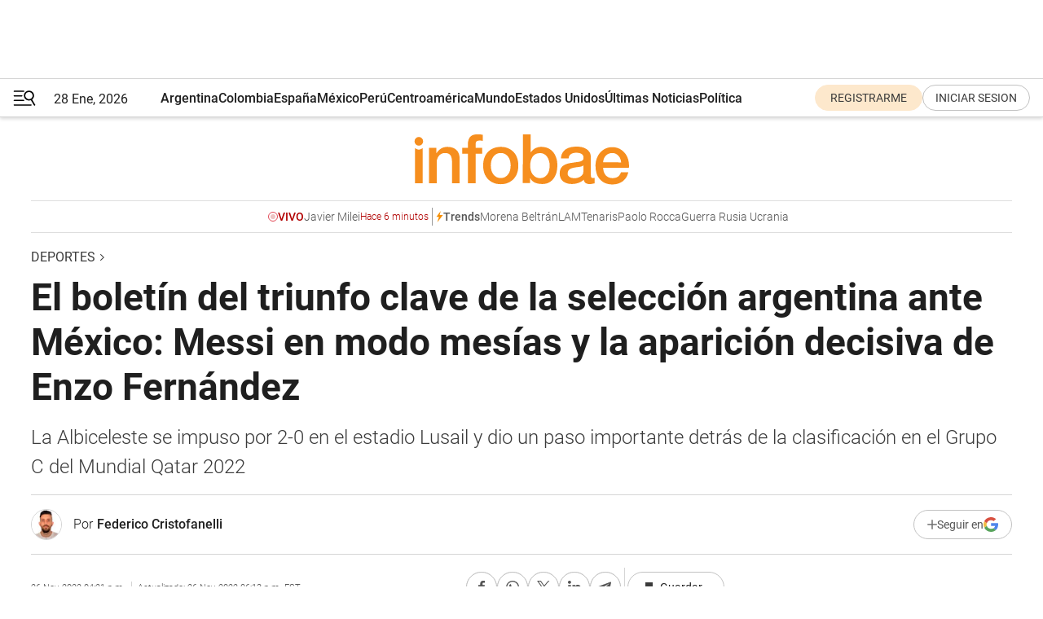

--- FILE ---
content_type: text/html; charset=utf-8
request_url: https://www.infobae.com/deportes/2022/11/26/el-boletin-del-triunfo-clave-de-la-seleccion-argentina-ante-mexico-messi-en-modo-mesias-y-la-aparicion-decisiva-de-enzo-fernandez/
body_size: 49703
content:
<!DOCTYPE html><html lang="es" style="scroll-behavior:smooth"><head><meta charSet="UTF-8"/><meta name="MobileOptimized" content="width"/><meta name="HandheldFriendly" content="true"/><meta name="apple-mobile-web-app-capable" content="yes"/><meta name="apple-mobile-web-app-status-bar-style" content="blank-translucent"/><title>El boletín del triunfo clave de la selección argentina ante México: Messi en modo mesías y la aparición decisiva de Enzo Fernández - Infobae</title><meta name="title" content="El boletín del triunfo clave de la selección argentina ante México: Messi en modo mesías y la aparición decisiva de Enzo Fernández - Infobae"/><meta name="description" content="La Albiceleste se impuso por 2-0 en el estadio Lusail y dio un paso importante detrás de la clasificación en el Grupo C del Mundial Qatar 2022"/><meta http-equiv="X-UA-Compatible" content="IE=edge,chrome=1"/><link rel="preload" as="font" type="font/woff2" crossorigin="" fetchpriority="high" href="https://www.infobae.com/assets/fonts/roboto-v30-latin-regular.woff2"/><link rel="preload" as="font" type="font/woff2" crossorigin="" fetchpriority="high" href="https://www.infobae.com/assets/fonts/roboto-v30-latin-300.woff2"/><link rel="preload" as="font" type="font/woff2" crossorigin="" fetchpriority="high" href="https://www.infobae.com/assets/fonts/roboto-v30-latin-500.woff2"/><link rel="preload" as="font" type="font/woff2" crossorigin="" fetchpriority="high" href="https://www.infobae.com/assets/fonts/roboto-v30-latin-700.woff2"/><link rel="preload" as="font" type="font/woff2" crossorigin="" fetchpriority="high" href="https://www.infobae.com/assets/fonts/roboto-v30-latin-italic.woff2"/><link rel="preload" as="font" type="font/woff2" crossorigin="" fetchpriority="high" href="https://www.infobae.com/assets/fonts/roboto-v30-latin-300italic.woff2"/><link rel="preload" as="font" type="font/woff2" crossorigin="" fetchpriority="high" href="https://www.infobae.com/assets/fonts/roboto-v30-latin-500italic.woff2"/><link rel="preload" as="font" type="font/woff2" crossorigin="" fetchpriority="high" href="https://www.infobae.com/assets/fonts/roboto-v30-latin-700italic.woff2"/><link rel="preload" href="/pf/resources/dist/infobae/css/main.css?d=3777" as="style"/><link rel="stylesheet" href="/pf/resources/dist/infobae/css/main.css?d=3777" media="screen, print"/><link rel="manifest" crossorigin="use-credentials" href="/pf/resources/manifest.json?d=3777"/><script type="application/javascript" id="polyfill-script">if(!Array.prototype.includes||!(window.Object && window.Object.assign)||!window.Promise||!window.Symbol||!window.fetch){document.write('<script type="application/javascript" src="/pf/dist/engine/polyfill.js?d=3777&mxId=00000000" defer=""><\/script>')}</script><script id="fusion-engine-react-script" type="application/javascript" src="/pf/dist/engine/react.js?d=3777&amp;mxId=00000000" defer=""></script><script id="fusion-engine-combinations-script" type="application/javascript" src="/pf/dist/components/combinations/default.js?d=3777&amp;mxId=00000000" defer=""></script><link rel="preconnect" href="https://sb.scorecardresearch.com/"/><link rel="preconnect" href="https://www.google-analytics.com/"/><link rel="preconnect" href="https://s.go-mpulse.net/"/><link rel="preconnect" href="https://fundingchoicesmessages.google.com/"/><link rel="preconnect" href="https://stats.g.doubleclick.net/"/><link rel="preconnect" href="https://www.googletagservices.com/"/><link id="fusion-template-styles" rel="stylesheet" type="text/css"/><link rel="preload" as="image" href="https://www.infobae.com/assets/images/logos/logo_infobae_naranja.svg"/><script src="/pf/resources/dist/infobae/js/main.js?d=3777" defer=""></script><script src="https://d1bl11pgu3tw3h.cloudfront.net/vendor/comscore/5.2.0/streamsense.min.js?org=infobae" defer=""></script><script src="https://sb.scorecardresearch.com/beacon.js" defer=""></script><script defer="">var _comscore = _comscore || []; _comscore.push({ c1: "2", c2: "8030908", options: { enableFirstPartyCookie: true, bypassUserConsentRequirementFor1PCookie: true } }); (function () { var s = document.createElement("script"), el = document.getElementsByTagName("script")[0]; s.async = true; s.src = "https://sb.scorecardresearch.com/cs/8030908/beacon.js"; el.parentNode.insertBefore(s, el); })();</script><script defer="">try{(function(i,s,o,g,r,a,m){i["GoogleAnalyticsObject"]=r;i[r]=i[r]||function(){(i[r].q=i[r].q||[]).push(arguments)},i[r].l=1*new Date;a=s.createElement(o),m=s.getElementsByTagName(o)[0];a.async=0;a.src=g;m.parentNode.insertBefore(a,m)})(window,document,"script","https://www.google-analytics.com/analytics.js","ga");ga("create","UA-759511-1","auto");ga("send","pageview");}catch(error){console.log("Error al inicializar gaScript:",error);}</script><script src="https://www.googletagmanager.com/gtag/js?id=G-Q2J791G3GV" async=""></script><script defer="">try{window.dataLayer = window.dataLayer || [];function gtag(){dataLayer.push(arguments);}gtag('js', new Date());gtag('config', 'G-Q2J791G3GV');}catch(error){console.log("Error al inicializar gaScript4:",error);}</script><script id="ebx" src="//applets.ebxcdn.com/ebx.js" async=""></script><script async="" src="https://functions.adnami.io/api/macro/adsm.macro.infobae.com.js"></script><script src="https://accounts.google.com/gsi/client" async="" defer=""></script><script>
  !function(e,o,n,i){if(!e){e=e||{},window.permutive=e,e.q=[];var t=function(){return([1e7]+-1e3+-4e3+-8e3+-1e11).replace(/[018]/g,function(e){return(e^(window.crypto||window.msCrypto).getRandomValues(new Uint8Array(1))[0]&15>>e/4).toString(16)})};e.config=i||{},e.config.apiKey=o,e.config.workspaceId=n,e.config.environment=e.config.environment||"production",(window.crypto||window.msCrypto)&&(e.config.viewId=t());for(var g=["addon","identify","track","trigger","query","segment","segments","ready","on","once","user","consent"],r=0;r<g.length;r++){var w=g[r];e[w]=function(o){return function(){var n=Array.prototype.slice.call(arguments,0);e.q.push({functionName:o,arguments:n})}}(w)}}}(window.permutive,"0cd2c32e-1a14-4e1f-96f0-a022c497b9cb","aa463839-b614-4c77-b5e9-6cdf10e1960c",{"consentRequired": true});
    window.googletag=window.googletag||{},window.googletag.cmd=window.googletag.cmd||[],window.googletag.cmd.push(function(){if(0===window.googletag.pubads().getTargeting("permutive").length){var e=window.localStorage.getItem("_pdfps");window.googletag.pubads().setTargeting("permutive",e?JSON.parse(e):[]);var o=window.localStorage.getItem("permutive-id");o&&(window.googletag.pubads().setTargeting("puid",o),window.googletag.pubads().setTargeting("ptime",Date.now().toString())),window.permutive.config.viewId&&window.googletag.pubads().setTargeting("prmtvvid",window.permutive.config.viewId),window.permutive.config.workspaceId&&window.googletag.pubads().setTargeting("prmtvwid",window.permutive.config.workspaceId)}});
    </script><script async="" src="https://a564e303-c351-48a1-b5d1-38585e343734.edge.permutive.app/aa463839-b614-4c77-b5e9-6cdf10e1960c-web.js"></script><script defer="">try{function classThemeChange(){const e=window.localStorage.getItem("theme"),a=document.querySelector("html");a.classList.contains("dark")||"dark"!==e||a.classList.add("dark"),a.classList.contains("dark")&&""===e&&a.classList.remove("dark")}window.addEventListener("themeChange",classThemeChange),classThemeChange();}catch(error){console.log("Error al inicializar themeJS:", error);}</script><script>try{(function(w,d,s,l,i){w[l]=w[l]||[];w[l].push({'gtm.start': new Date().getTime(),event:'gtm.js'});var f=d.getElementsByTagName(s)[0], j=d.createElement(s),dl=l!='dataLayer'?'&l='+l:'';j.async=true;j.src= 'https://www.googletagmanager.com/gtm.js?id='+i+dl;f.parentNode.insertBefore(j,f); })(window,document,'script','dataLayer','GTM-KTGQDC9');}catch(error){console.log("Error al inicializar gtmScript:",error);}</script><script>
  "undefined"!=typeof window&&(window.googlefc=window.googlefc||{},window.googlefc.callbackQueue=window.googlefc.callbackQueue||[],window.googlefc.callbackQueue.push({CONSENT_DATA_READY(){__tcfapi("addEventListener",2.2,(e,o)=>{if(o){console.log("Success getting consent data");let t=JSON.parse(localStorage.getItem("permutive-consent"));if(e?.gdprApplies){if(console.log("Country applies GDPR"),e?.eventStatus==="useractioncomplete"){console.log("First time modal");let n=e.purpose.consents["1"];n?(console.log("Consent accepted"),window.permutive.consent({opt_in:!0,token:"123"})):(console.log("Consent refused"),window.permutive.consent({opt_in:!1}))}else console.log("Consent already granted, skipping.")}else t?.opt_in?console.log("Consent already accepted for non-GDPR country, skipping."):(console.log("No previous consent found; automatically accepting consent."),window.permutive.consent({opt_in:!0,token:"123"}))}else console.error("Error getting consent data")})}}));
  </script><script defer="">try{!function(f,b,e,v,n,t,s) {if(f.fbq)return;n=f.fbq=function(){n.callMethod? n.callMethod.apply(n,arguments):n.queue.push(arguments)}; if(!f._fbq)f._fbq=n;n.push=n;n.loaded=!0;n.version='2.0'; n.queue=[];t=b.createElement(e);t.async=!0; t.src=v;s=b.getElementsByTagName(e)[0]; s.parentNode.insertBefore(t,s)}(window, document,'script', 'https://connect.facebook.net/en_US/fbevents.js'); fbq('init', '336383993555320'); fbq('track', 'PageView'); fbq('track', 'ViewContent');}catch(error){console.log("Error al inicializar facebookPixelRawCodeScript:",error);}</script><script src="https://cdn.onesignal.com/sdks/web/v16/OneSignalSDK.page.js" defer=""></script><script>const getCountry=(timeZone)=>{switch(timeZone){case 'America/Argentina/Buenos_Aires':case 'America/Argentina/Catamarca':case 'America/Argentina/ComodRivadavia':case 'America/Argentina/Cordoba':case 'America/Argentina/Jujuy':case 'America/Argentina/La_Rioja':case 'America/Argentina/Mendoza':case 'America/Argentina/Rio_Gallegos':case 'America/Argentina/Salta':case 'America/Argentina/San_Juan':case 'America/Argentina/San_Luis':case 'America/Argentina/Tucuman':case 'America/Argentina/Ushuaia':case 'America/Buenos_Aires':case 'America/Catamarca':case 'America/Cordoba':case 'America/Jujuy':case 'America/Mendoza':case 'America/Rosario':return'Argentina';case 'America/Bahia_Banderas':case 'America/Cancun':case 'America/Chihuahua':case 'America/Ciudad_Juarez':case 'America/Ensenada':case 'America/Hermosillo':case 'America/Matamoros':case 'America/Mazatlan':case 'America/Merida':case 'America/Mexico_City':case 'America/Monterrey':case 'America/Ojinaga':case 'America/Santa_Isabel':case 'America/Tijuana':case 'Mexico/BajaNorte':case 'Mexico/BajaSur':case 'Mexico/General':return'México';case 'Africa/Ceuta':case 'Atlantic/Canary':case 'Europe/Madrid':return'España';case 'America/Lima':return'Perú';case 'America/Bogota':return'Colombia';default:return'Otros'}};const country=getCountry(Intl.DateTimeFormat().resolvedOptions().timeZone);const getActionMessage=()=>{if(country==='Argentina'){return'Suscribite a nuestras notificaciones para recibir las últimas noticias de Argentina.'}
          if(country==='Otros'){return'Suscríbete a nuestras notificaciones para recibir las últimas noticias de todos los países.'}
          return'Suscríbete a nuestras notificaciones para recibir las últimas noticias de '+country+'.'};window.OneSignalDeferred=window.OneSignalDeferred||[];window.OneSignalDeferred.push(async(OneSignal)=>{await OneSignal.init({appId:'bef19c97-ed8d-479f-a038-e9d3da77d4c9',safari_web_id:'web.onesignal.auto.364542e4-0165-4e49-b6eb-0136f3f4eaa9',notifyButton:{enable:!1},allowLocalhostAsSecureOrigin:!0,serviceWorkerParam:{scope:'/'},serviceWorkerPath:'OneSignalSDKWorker.js',promptOptions:{slidedown:{prompts:[{type:'push',autoPrompt:!0,text:{actionMessage:getActionMessage(),acceptButton:'Suscribirse',cancelButton:'Después'},},],},},welcomeNotification:{title:'¡Bienvenido!',message:'Gracias por suscribirte a las notificaciones',url:'https://www.infobae.com/',},});OneSignal.User.addTag('region',country)})</script><link rel="dns-prefetch" href="https://sb.scorecardresearch.com/"/><link rel="dns-prefetch" href="https://www.google-analytics.com/"/><link rel="dns-prefetch" href="https://s.go-mpulse.net/"/><link rel="dns-prefetch" href="https://fundingchoicesmessages.google.com/"/><link rel="dns-prefetch" href="https://stats.g.doubleclick.net/"/><link rel="dns-prefetch" href="https://www.googletagservices.com/"/><meta name="viewport" content="width=device-width, initial-scale=1.0, user-scalable=yes, minimum-scale=0.5, maximum-scale=2.0"/><meta name="google-site-verification" content="DqMfuNB2bg-Ou_FEVXxZuzmDpPJ1ZVmOQVvwfJACGmM"/><link rel="canonical" href="https://www.infobae.com/deportes/2022/11/26/el-boletin-del-triunfo-clave-de-la-seleccion-argentina-ante-mexico-messi-en-modo-mesias-y-la-aparicion-decisiva-de-enzo-fernandez/"/><link rel="amphtml" href="https://www.infobae.com/deportes/2022/11/26/el-boletin-del-triunfo-clave-de-la-seleccion-argentina-ante-mexico-messi-en-modo-mesias-y-la-aparicion-decisiva-de-enzo-fernandez/?outputType=amp-type"/><meta property="keywords" content="Mundial Qatar 2022,selección argentina,selección de México,Grupo C,Lionel Messi,Enzo Fernández"/><meta name="robots" content="index, follow"/><meta name="googlebot" content="index, follow"/><meta name="robots" content="max-image-preview:large"/><meta name="distribution" content="global"/><meta name="rating" content="general"/><meta name="language" content="es_ES"/><link rel="alternate" type="application/rss+xml" title="RSS de Deportes - Infobae" href="https://www.infobae.com/arc/outboundfeeds/rss/category/deportes/"/><meta name="news_keywords" content="Mundial Qatar 2022,selección argentina,selección de México,Grupo C,Lionel Messi,Enzo Fernández"/><meta property="article:section" content="Deportes"/><meta property="article:published_time" content="2022-11-26T21:21:33.869Z"/><meta property="article:modified_time" content="2022-11-26T23:13:11.599Z"/><meta property="last_updated_date" content="2022-11-26T23:13:11.599Z"/><meta property="article:author" content="https://www.infobae.com/autor/federico-cristofanelli/"/><meta property="article:tag" content="Mundial Qatar 2022"/><meta property="article:tag" content="selección argentina"/><meta property="article:tag" content="selección de México"/><meta property="article:tag" content="Grupo C"/><meta property="article:tag" content="Lionel Messi"/><meta property="article:tag" content="Enzo Fernández"/><meta property="article:opinion" content="false"/><meta name="twitter:card" content="summary_large_image"/><meta name="twitter:creator" content="@infobae"/><meta name="twitter:description" content="La Albiceleste se impuso por 2-0 en el estadio Lusail y dio un paso importante detrás de la clasificación en el Grupo C del Mundial Qatar 2022"/><meta name="twitter:image" content="https://www.infobae.com/resizer/v2/RX7J7HUXMMH5JCSJDCXL6A4MGY.jpg?auth=31193dd6d571fec4ff446f2755ffbf9455946445499203b871477bf6dc9da60d&amp;smart=true&amp;width=1024&amp;height=512&amp;quality=85"/><meta name="twitter:site" content="@infobae"/><meta name="twitter:title" content="El boletín del triunfo clave de la selección argentina ante México: Messi en modo mesías y la aparición decisiva de Enzo Fernández"/><meta property="twitter:domain" content="infobae.com"/><meta property="twitter:url" content="https://www.infobae.com/deportes/2022/11/26/el-boletin-del-triunfo-clave-de-la-seleccion-argentina-ante-mexico-messi-en-modo-mesias-y-la-aparicion-decisiva-de-enzo-fernandez/"/><meta property="og:title" content="El boletín del triunfo clave de la selección argentina ante México: Messi en modo mesías y la aparición decisiva de Enzo Fernández"/><meta property="og:description" content="La Albiceleste se impuso por 2-0 en el estadio Lusail y dio un paso importante detrás de la clasificación en el Grupo C del Mundial Qatar 2022"/><meta property="og:url" content="https://www.infobae.com/deportes/2022/11/26/el-boletin-del-triunfo-clave-de-la-seleccion-argentina-ante-mexico-messi-en-modo-mesias-y-la-aparicion-decisiva-de-enzo-fernandez/"/><meta property="og:type" content="article"/><meta property="og:site_name" content="infobae"/><meta property="og:locale" content="es_LA"/><meta property="og:image" itemProp="image" content="https://www.infobae.com/resizer/v2/RX7J7HUXMMH5JCSJDCXL6A4MGY.jpg?auth=31193dd6d571fec4ff446f2755ffbf9455946445499203b871477bf6dc9da60d&amp;smart=true&amp;width=1200&amp;height=630&amp;quality=85"/><meta property="og:image:width" content="1200"/><meta property="og:image:height" content="630"/><meta property="fb:app_id" content="907935373302455"/><meta property="fb:pages" content="34839376970"/><meta property="fb:pages" content="436205896728888"/><meta property="fb:pages" content="142361755806396"/><meta name="isDFP" content="true"/><meta name="dfpPageType" content="nota"/><meta name="dfp_path" content="infobae/deportes"/><meta property="article:publisher" content="https://www.facebook.com/infobae"/><script type="application/ld+json">{"@context":"https://schema.org","@type":"NewsMediaOrganization","name":"Infobae","description":"El sitio de noticias en español más leído en el mundo. Con redacciones en Ciudad de México, Madrid, Bogotá, Lima y Buenos Aires; y corresponsales en las principales ciudades del mundo.","email":"contacto@infobae.com","url":"https://www.infobae.com","sameAs":["https://www.facebook.com/Infobae/","https://www.youtube.com/@Infobae","https://x.com/infobae","https://es.wikipedia.org/wiki/Infobae","https://whatsapp.com/channel/0029Va9TEIjLdQefbAqn7T1g"],"logo":{"@type":"ImageObject","url":"https://www.infobae.com/resizer/v2/NCYGYV4JW5CQHKEULJMKQU6MZU.png?auth=31eb621d6ad5fda030d6c893a4efe3120a76cc8178216c9c9a07fd3dd89a360f&width=255&height=60&quality=90","height":60,"width":255}}</script><script type="application/ld+json">{"@context":"https://schema.org","@type":"BreadcrumbList","itemListElement":[{"@type":"ListItem","position":1,"item":{"@id":"https://infobae.com","name":"Infobae"}},{"@type":"ListItem","position":2,"item":{"@id":"https://infobae.com/deportes","name":"Deportes"}}]}</script><script type="application/ld+json">{"@context":"https://schema.org","@type":"NewsArticle","headline":"El boletín del triunfo clave de la selección argentina ante México: Messi en modo mesías y la aparición decisiva de Enzo Fernández","description":"La Albiceleste se impuso por 2-0 en el estadio Lusail y dio un paso importante detrás de la clasificación en el Grupo C del Mundial Qatar 2022","articleBody":"* Enviado especial a Doha, Qatar Dibu Martínez (6): Casi sin trabajo. Una atajada plástica y sin dar rebote en el tiro libre de Alexis Vega. Vivió casi como espectador un partido tenso, pero que terminó con final feliz para la Albiceleste. Gonzalo Montiel (5): Un par de fallas en el manejo del balón que resolvió con firmeza. Fue amonestado por un fuerte golpe a Erick Gutiérrez y cumplió en fase defensiva. Scaloni buscó mayor agresividad en ataque con Nahuel Molina. Nicolás Otamendi (6): Aportó su experiencia para que México no llevara peligro cerca de Dibu Martínez. Y empujó en los momentos de incertidumbre. Lisandro Martínez (6): Fue la salida preferida de Argentina por su ductilidad en el manejo de la pelota, pero le costó encontrar interlocutores en el primer tiempo. Luego del gol encontró mayor oxígeno. En la marca, sin problemas. Marcos Acuña (7): El lateral que más pasó al ataque. Le arrancó la amonestación a Araujo por una plancha que merodeó la roja. Y culminó con un buscapié que fue rechazado la mejor jugada colectiva de la albiceleste en la etapa inicial, en el minuto 50. En el segundo, siguió proyectándose con continuidad: un desborde suyo terminó en un remate alto de Di María. Jugó para no salir más. Rodrigo De Paul (4): Errático, desconocido, más allá de que nunca se escondió y siempre buscó la pelota. Tal vez el que más sufrió la presión de México, no logró limpiar la pelota. Su falta de precisión obligó en muchos tramos a que Messi debiera retroceder mucho a tomar contacto con el esférico. Mejoró en el segundo tiempo. Es valorable que nunca dejó de intentar. Guido Rodríguez (5): Correcto, ordenado, no se complicó, salvo un pase dubitativo en el segundo tiempo. Por momentos se metió de liberó para que los laterales se adelantaran y tratar de que la formación fuera más ancha. Scaloni lo reemplazó por Enzo Fernández. El único yerro en la salida casi termina en contra golpe letal de México. Alexis Mac Allister (6): Volcado sobre la izquierda, un par de toques de distinción, aunque Argentina necesitó de una mayor participación suya. Cuando lo asfixiaron, intentó descargar de primera. En el segundo tiempo, hasta que fue cambiado, fue importante en el circuito de juego. Ángel Di María (7): Ante la falta de espacios, intentó la jugada individual, pero sus acciones no tuvieron final. No obstante, resultó clave para desordenar: es quien encontró solo a Messi en la jugada del primer gol. Lionel Messi (8): El gol (golazo) lo define. Un zurdazo letal, entre varias piernas, en el momento exacto, cuando el equipo más lo necesitaba. Por momentos retrocedió mucho en el afán de tomar contacto con el balón. En el primer tiempo, pocas veces logró romper, apenas en el final, en la jugada colectiva que derivó en el centro de Acuña. Marcado con celo, no logró salir de la jaula y pateó un tiro libre por encima del travesaño. Pero alguna iba a tener. Y la que tuvo marcó el desahogo argentino. Luego, comandó más de una contra con criterio; en una habilitó a De Paul, quien perdió la posesión. Y a los 85 minutos se ganó la ovación de todo el estadio. Lautaro Martínez (5): Un cabezazo por encima del travesaño y mucho esfuerzo; le llegó muy poco juego. El cuerpo técnico apeló a jugadores que no dieran referencia a la defensa y en su lugar saltó al campo Julián Álvarez. Enzo Fernández (8): Entró con desparpajo, sin temores, y le dio otro vuelo al mediocampo. Coronó su participación con un golazo para cerrar el score. Otro que ingresó para quedarse con una parcela eterna en la formación titular. Julián Álvarez (6): Con la dificultad para entrar por adentro, ingresó para darle otra vivacidad al ataque, tirando diagonales. Y cumplió. Nahuel Molina (6): Entró para darle mayor profundidad por su banda. Por momentos wing, luego importante para sostener la ventaja y meter. Yuvo un remate que se fue alto. Cristian Romero (6): Tras su desatención en el primer gol de Arabia Saudita que decretó la debacle en el debut en el Mundial Qatar 2022, fue al banco e ingresó con firmeza. Clave para que Argentina no pasara zozobra. Exequiel Palacios (6): Entró bien, cómodo, para la tenencia de la pelota, incluso para pisarla y mostrar calidad en los momentos calientes. Lionel Scaloni (6): Hizo los cambios que debía hacer respecto del partido ante Arabia Saudita. Y, ante la falta de juego en la etapa inicial, también acertó con las modificaciones en el segundo tiempo. Algunas certezas que se llevó: Marcos Acuña y Enzo Fernández se ganaron un lugar entre los titulares. Seguir leyendo: Con goles de Messi y Enzo Fernández, Argentina venció 2-0 a México y dio un paso importante a la clasificación a octavos en el Mundial Qatar 2022 El récord de Diego Maradona que Lionel Messi igualó en el partido entre Argentina y México Qué necesita la selección argentina para clasificarse a octavos de final del Mundial Qatar 2022 Las mejores fotos del triunfo de la Argentina sobre México en el Mundial Qatar 2022","url":"https://www.infobae.com/deportes/2022/11/26/el-boletin-del-triunfo-clave-de-la-seleccion-argentina-ante-mexico-messi-en-modo-mesias-y-la-aparicion-decisiva-de-enzo-fernandez/","dateCreated":"2022-11-26T21:13:02Z","dateModified":"2022-11-26T23:13:11Z","datePublished":"2022-11-26T21:21:33Z","mainEntityOfPage":{"@type":"WebPage","@id":"https://www.infobae.com/deportes/2022/11/26/el-boletin-del-triunfo-clave-de-la-seleccion-argentina-ante-mexico-messi-en-modo-mesias-y-la-aparicion-decisiva-de-enzo-fernandez/"},"articleSection":"Deportes","creator":{"@type":"Person","name":"Federico Cristofanelli","url":"https://www.infobae.com/autor/federico-cristofanelli/"},"keywords":"Mundial Qatar 2022,selección argentina,selección de México,Grupo C,Lionel Messi,Enzo Fernández","isAccessibleForFree":true,"copyrightYear":2022,"copyrightHolder":{"@type":"Organization","name":"Infobae","url":"https://www.infobae.com"},"inLanguage":"es-AR","contentLocation":{"@type":"Place","name":"Argentina"},"publisher":{"@type":"Organization","name":"infobae","logo":{"@type":"ImageObject","url":"https://www.infobae.com/resizer/v2/NCYGYV4JW5CQHKEULJMKQU6MZU.png?auth=31eb621d6ad5fda030d6c893a4efe3120a76cc8178216c9c9a07fd3dd89a360f&width=255&height=60&quality=90","height":60,"width":255}},"author":{"@type":"Person","name":"Federico Cristofanelli","url":"https://www.infobae.com/autor/federico-cristofanelli/"},"image":[{"@type":"ImageObject","url":"https://www.infobae.com/resizer/v2/RX7J7HUXMMH5JCSJDCXL6A4MGY.jpg?auth=31193dd6d571fec4ff446f2755ffbf9455946445499203b871477bf6dc9da60d&smart=true&width=1200&height=675&quality=85","width":1200,"height":675},{"@type":"ImageObject","url":"https://www.infobae.com/resizer/v2/RX7J7HUXMMH5JCSJDCXL6A4MGY.jpg?auth=31193dd6d571fec4ff446f2755ffbf9455946445499203b871477bf6dc9da60d&smart=true&width=1200&height=900&quality=85","width":1200,"height":900},{"@type":"ImageObject","url":"https://www.infobae.com/resizer/v2/RX7J7HUXMMH5JCSJDCXL6A4MGY.jpg?auth=31193dd6d571fec4ff446f2755ffbf9455946445499203b871477bf6dc9da60d&smart=true&width=1200&height=1200&quality=85","width":1200,"height":1200}]}</script><script type="application/ld+json">{"@context":"https://schema.org","@graph":[{"@type":"VideoObject","@id":"https://www.infobae.com/deportes/2022/11/26/el-boletin-del-triunfo-clave-de-la-seleccion-argentina-ante-mexico-messi-en-modo-mesias-y-la-aparicion-decisiva-de-enzo-fernandez/#video-rn7NyFyU-1","name":"Qatar 2022 - Arrgentina 2 Vs México 0 - Resumen De Partido","description":"La Albiceleste se impuso por 2-0 en el estadio Lusail y dio un paso importante detrás de la clasificación en el Grupo C del Mundial Qatar 2022","thumbnailUrl":"https://cdn.jwplayer.com/v2/media/rn7NyFyU/poster.jpg?width=720","uploadDate":"2022-11-26T21:07:37.000Z","duration":"P0Y0M0DT0H0M166S","contentUrl":"https://cdn.jwplayer.com/videos/rn7NyFyU-EKIhu2uu.mp4","embedUrl":"https://www.infobae.com/deportes/2022/11/26/el-boletin-del-triunfo-clave-de-la-seleccion-argentina-ante-mexico-messi-en-modo-mesias-y-la-aparicion-decisiva-de-enzo-fernandez/","publisher":{"@type":"NewsMediaOrganization","name":"Infobae","url":"https://www.infobae.com"},"potentialAction":{"@type":"SeekToAction","target":"https://www.infobae.com/deportes/2022/11/26/el-boletin-del-triunfo-clave-de-la-seleccion-argentina-ante-mexico-messi-en-modo-mesias-y-la-aparicion-decisiva-de-enzo-fernandez/?jw_start={seek_to_second_number}","startOffset-input":"required name=seek_to_second_number"}}]}</script><link rel="shortcut icon" type="image/x-icon" href="/pf/resources/favicon/favicon-32x32.png?d=3777"/><link rel="icon" sizes="16x16" type="image/png" href="/pf/resources/favicon/favicon-16x16.png?d=3777"/><link rel="icon" type="image/png" sizes="32x32" href="/pf/resources/favicon/favicon-32x32.png?d=3777"/><link rel="apple-touch-icon" href="/pf/resources/favicon/apple-touch-icon.png?d=3777"/><link rel="apple-touch-icon-precomposed" href="/pf/resources/favicon/apple-touch-icon-precomposed.png?d=3777"/><link rel="apple-touch-icon-120x120" href="/pf/resources/favicon/apple-touch-icon-120x120.png?d=3777"/><link rel="apple-touch-icon-120x120-precomposed" href="/pf/resources/favicon/apple-touch-icon-120x120-precomposed.png?d=3777"/><link rel="apple-touch-icon-152x152" href="/pf/resources/favicon/apple-touch-icon-152x152.png?d=3777"/><link rel="apple-touch-icon-152x152-precomposed" href="/pf/resources/favicon/apple-touch-icon-152x152-precomposed.png?d=3777"/><link rel="shortcut icon" sizes="192x192" href="/pf/resources/favicon/android-chrome-192x192.png?d=3777"/><link rel="shortcut icon" sizes="512x512" href="/pf/resources/favicon/android-chrome-512x512.png?d=3777"/><script async="" src="https://www.google.com/adsense/search/ads.js"></script><script>
        (function(g,o){
          g[o] = g[o] || function () {
            (g[o]['q'] = g[o]['q'] || []).push(arguments)
          }, g[o]['t'] = 1 * new Date
        })(window,'_googCsa');
      </script>
<script>(window.BOOMR_mq=window.BOOMR_mq||[]).push(["addVar",{"rua.upush":"false","rua.cpush":"true","rua.upre":"false","rua.cpre":"true","rua.uprl":"false","rua.cprl":"false","rua.cprf":"false","rua.trans":"SJ-bf64359a-93ad-4e47-b873-5f8c7d958d88","rua.cook":"false","rua.ims":"false","rua.ufprl":"false","rua.cfprl":"true","rua.isuxp":"false","rua.texp":"norulematch","rua.ceh":"false","rua.ueh":"false","rua.ieh.st":"0"}]);</script>
                              <script>!function(e){var n="https://s.go-mpulse.net/boomerang/";if("False"=="True")e.BOOMR_config=e.BOOMR_config||{},e.BOOMR_config.PageParams=e.BOOMR_config.PageParams||{},e.BOOMR_config.PageParams.pci=!0,n="https://s2.go-mpulse.net/boomerang/";if(window.BOOMR_API_key="C7HNE-7B57D-WM7L2-K2VFG-FX3EW",function(){function e(){if(!o){var e=document.createElement("script");e.id="boomr-scr-as",e.src=window.BOOMR.url,e.async=!0,i.parentNode.appendChild(e),o=!0}}function t(e){o=!0;var n,t,a,r,d=document,O=window;if(window.BOOMR.snippetMethod=e?"if":"i",t=function(e,n){var t=d.createElement("script");t.id=n||"boomr-if-as",t.src=window.BOOMR.url,BOOMR_lstart=(new Date).getTime(),e=e||d.body,e.appendChild(t)},!window.addEventListener&&window.attachEvent&&navigator.userAgent.match(/MSIE [67]\./))return window.BOOMR.snippetMethod="s",void t(i.parentNode,"boomr-async");a=document.createElement("IFRAME"),a.src="about:blank",a.title="",a.role="presentation",a.loading="eager",r=(a.frameElement||a).style,r.width=0,r.height=0,r.border=0,r.display="none",i.parentNode.appendChild(a);try{O=a.contentWindow,d=O.document.open()}catch(_){n=document.domain,a.src="javascript:var d=document.open();d.domain='"+n+"';void(0);",O=a.contentWindow,d=O.document.open()}if(n)d._boomrl=function(){this.domain=n,t()},d.write("<bo"+"dy onload='document._boomrl();'>");else if(O._boomrl=function(){t()},O.addEventListener)O.addEventListener("load",O._boomrl,!1);else if(O.attachEvent)O.attachEvent("onload",O._boomrl);d.close()}function a(e){window.BOOMR_onload=e&&e.timeStamp||(new Date).getTime()}if(!window.BOOMR||!window.BOOMR.version&&!window.BOOMR.snippetExecuted){window.BOOMR=window.BOOMR||{},window.BOOMR.snippetStart=(new Date).getTime(),window.BOOMR.snippetExecuted=!0,window.BOOMR.snippetVersion=12,window.BOOMR.url=n+"C7HNE-7B57D-WM7L2-K2VFG-FX3EW";var i=document.currentScript||document.getElementsByTagName("script")[0],o=!1,r=document.createElement("link");if(r.relList&&"function"==typeof r.relList.supports&&r.relList.supports("preload")&&"as"in r)window.BOOMR.snippetMethod="p",r.href=window.BOOMR.url,r.rel="preload",r.as="script",r.addEventListener("load",e),r.addEventListener("error",function(){t(!0)}),setTimeout(function(){if(!o)t(!0)},3e3),BOOMR_lstart=(new Date).getTime(),i.parentNode.appendChild(r);else t(!1);if(window.addEventListener)window.addEventListener("load",a,!1);else if(window.attachEvent)window.attachEvent("onload",a)}}(),"".length>0)if(e&&"performance"in e&&e.performance&&"function"==typeof e.performance.setResourceTimingBufferSize)e.performance.setResourceTimingBufferSize();!function(){if(BOOMR=e.BOOMR||{},BOOMR.plugins=BOOMR.plugins||{},!BOOMR.plugins.AK){var n="true"=="true"?1:0,t="",a="aohmqyqx3t3lw2lzp7ua-f-53763ad13-clientnsv4-s.akamaihd.net",i="false"=="true"?2:1,o={"ak.v":"39","ak.cp":"619111","ak.ai":parseInt("650669",10),"ak.ol":"0","ak.cr":8,"ak.ipv":4,"ak.proto":"h2","ak.rid":"2b50cbae","ak.r":41995,"ak.a2":n,"ak.m":"dscr","ak.n":"ff","ak.bpcip":"3.142.200.0","ak.cport":58354,"ak.gh":"23.66.232.171","ak.quicv":"","ak.tlsv":"tls1.3","ak.0rtt":"","ak.0rtt.ed":"","ak.csrc":"-","ak.acc":"","ak.t":"1769570280","ak.ak":"hOBiQwZUYzCg5VSAfCLimQ==FB3c4cq3bFuDuIm/KrxPp5O8Vi7YGA1uGgrNJYBgJJYA7xvBXfmcnVwd6gLbFEVsASEwpyYQSpIpZtiINH9Ks3hus/PgriiUicrkiyxdrhvv5mOO6F5sYKPrUI4LEzhUwdXGsgu4vYUzLxD+kL+dH9Ldcg45rOSvEpd2JwW6lje0GN46IDPRpetCmpFk8QKScIvO+d9xUHPmnOiSfDNB47G43zsAzTIaG4Hsj5kdgahFa5DFrMNFQkevomucEeC6fxW0NlpqvfG+NamWn8R8o8/O2HeUevZnO06rloAe/uF/9fOojkA/DMGfGJSKytjsY7M0JfAlPedQqN00Ox+/OMfD/7cwGzBD0b3wcVdyyJkqQ7uOJsbTLrfgprXifjnt4on9fUx4aO8Adq4fsC81fsUsGL4gbsYwBI/o8lxp60Y=","ak.pv":"136","ak.dpoabenc":"","ak.tf":i};if(""!==t)o["ak.ruds"]=t;var r={i:!1,av:function(n){var t="http.initiator";if(n&&(!n[t]||"spa_hard"===n[t]))o["ak.feo"]=void 0!==e.aFeoApplied?1:0,BOOMR.addVar(o)},rv:function(){var e=["ak.bpcip","ak.cport","ak.cr","ak.csrc","ak.gh","ak.ipv","ak.m","ak.n","ak.ol","ak.proto","ak.quicv","ak.tlsv","ak.0rtt","ak.0rtt.ed","ak.r","ak.acc","ak.t","ak.tf"];BOOMR.removeVar(e)}};BOOMR.plugins.AK={akVars:o,akDNSPreFetchDomain:a,init:function(){if(!r.i){var e=BOOMR.subscribe;e("before_beacon",r.av,null,null),e("onbeacon",r.rv,null,null),r.i=!0}return this},is_complete:function(){return!0}}}}()}(window);</script></head><body class="nd-body"><noscript><img src="https://sb.scorecardresearch.com/p?c1=2&amp;c2=8030908&amp;cv=4.4.0&amp;cj=1"/></noscript><noscript><iframe src="https://www.googletagmanager.com/ns.html?id=GTM-KTGQDC9" height="0" width="0" style="display:none;visibility:hidden"></iframe></noscript><noscript><img height="1" width="1" style="display:none" src="https://www.facebook.com/tr?id=336383993555320&ev=PageView&noscript=1"/></noscript><div id="fusion-app" class="fusion-app | infobae grid"><div class="article-right-rail-centered "><div class="article-right-rail-centered-layout "><nav><div class="interstitial_800x600 ad-wrapper"><div id="infobae_deportes_nota_interstitial_800x600" class="ad-interstitial-bg hide"></div><div class="dfpAd ad-interstitial"><button id="infobae_deportes_nota_interstitial_800x600_close" aria-label="infobae_deportes_nota_interstitial_800x600" class="close_ad hide"><i class="close"></i></button><div id="infobae/deportes/nota/interstitial_800x600" class="infobae/deportes/nota/interstitial_800x600 arcad"></div></div></div><div style="position:relative"><div class="masthead-navbar " id="mastheadnavbar"><div class="site-header" id="siteheader"><div class="sticky-navbar-ad-container"><div class="top_banner_970x80 ad-wrapper"><div class="dfpAd ad-top-banner"><div id="infobae/deportes/nota/top_banner_970x80" class="infobae/deportes/nota/top_banner_970x80 arcad"></div></div></div></div><div class="sectionnav-container"><span aria-label="Menu" class="hamburger hamburger-wrapper close" role="button" tabindex="-1"><svg viewBox="0 0 28 20" id="hamburger-icon" xmlns="http://www.w3.org/2000/svg" class="hamburger-icon" data-name="hamburger-icon" fill=""><path d="M27.8061 18.2936L23.9009 11.7199C26.6545 9.62581 27.2345 5.75713 25.1799 2.96266C23.0598 0.111715 18.9446 -0.552677 15.9985 1.50445C14.5751 2.49996 13.6279 3.97419 13.3517 5.66252C13.0628 7.34757 13.4737 9.04405 14.498 10.4274C16.2587 12.8169 19.499 13.7133 22.2858 12.6261L26.1944 19.1875C26.3514 19.4517 26.5513 19.6089 26.7784 19.668C26.9927 19.7238 27.2342 19.6816 27.4707 19.5593C28.2062 19.1465 28.0218 18.6387 27.8221 18.2846L27.8061 18.2936ZM24.3917 7.88058C24.0673 9.0572 23.2806 10.0477 22.1932 10.6578C21.1218 11.259 19.8172 11.4316 18.6191 11.1196C16.1094 10.466 14.6138 7.94849 15.2862 5.50947C15.9587 3.07045 18.5492 1.61694 21.0589 2.27047C23.5686 2.92401 25.0642 5.44156 24.3917 7.88058Z" fill=""></path><path d="M0 1.129C0 0.675362 0.371315 0.307617 0.829355 0.307617H12.9866C13.4446 0.307617 13.8159 0.675362 13.8159 1.129C13.8159 1.58264 13.4446 1.95038 12.9866 1.95038H0.829355C0.371315 1.95038 0 1.58264 0 1.129ZM0 7.04295C0 6.58931 0.371315 6.22157 0.829355 6.22157H10.5951C11.0531 6.22157 11.4245 6.58931 11.4245 7.04295C11.4245 7.49659 11.0531 7.86433 10.5951 7.86433H0.829355C0.371315 7.86433 0 7.49659 0 7.04295ZM0 12.9569C0 12.5033 0.371315 12.1355 0.829355 12.1355H12.9866C13.4446 12.1355 13.8159 12.5033 13.8159 12.9569C13.8159 13.4105 13.4446 13.7783 12.9866 13.7783H0.829355C0.371315 13.7783 0 13.4105 0 12.9569ZM0 18.8709C0 18.4172 0.371315 18.0495 0.829355 18.0495H22.4792C22.9372 18.0495 23.3086 18.4172 23.3086 18.8709C23.3086 19.3245 22.9372 19.6922 22.4792 19.6922H0.829355C0.371315 19.6922 0 19.3245 0 18.8709Z" fill=""></path></svg></span><a aria-label="infobae" class="site-logo" href="https://www.infobae.com/"><span class="site-logo"><img alt="Infobae" class="logo-image" height="25px" src="https://www.infobae.com/assets/images/logos/logo_infobae_naranja.svg" width="105px" fetchpriority="high" loading="eager"/></span></a><p class="date-info">28 Ene, 2026</p><div class="login-register-container"></div></div></div><nav class="content side-menu" id="side-menu" style="top:undefinedpx;height:calc(100vh - undefinedpx)"><div class="side-menu-sticky-items"><div class="queryly_searchicon_img"><label for="queryly_toggle" id="queryly-label"><button>Buscar en todo el sitio<svg id="search-icon" data-name="search-icon" xmlns="http://www.w3.org/2000/svg" viewBox="0 0 30 30"><path d="M20.35,17.59a10.43,10.43,0,1,0-3.21,3l7.7,7.65a2.19,2.19,0,1,0, 3.17-3l-.08-.07Zm-8.53.72a6.74,6.74,0,1,1,6.74-6.75,6.74,6.74,0,0,1-6.74,6.75Zm0,0"></path></svg></button></label></div></div><div class="dropdown"><div id="dropdown-item-ctn0" class="dropdown-item-ctn"><a class="item non-bold" href="https://www.infobae.com/?noredirect" rel="noopener noreferrer">Argentina</a></div><div id="dropdown-body0" class="dropdown-body"></div></div><div class="dropdown"><div id="dropdown-item-ctn2" class="dropdown-item-ctn"><a class="item non-bold" href="https://www.infobae.com/colombia/" rel="noopener noreferrer">Colombia</a></div><div id="dropdown-body2" class="dropdown-body"></div></div><div class="dropdown"><div id="dropdown-item-ctn4" class="dropdown-item-ctn"><a class="item non-bold" href="https://www.infobae.com/espana/" rel="noopener noreferrer">España</a></div><div id="dropdown-body4" class="dropdown-body"></div></div><div class="dropdown"><div id="dropdown-item-ctn6" class="dropdown-item-ctn"><a class="item non-bold" href="https://www.infobae.com/mexico/" rel="noopener noreferrer">México</a></div><div id="dropdown-body6" class="dropdown-body"></div></div><div class="dropdown"><div id="dropdown-item-ctn8" class="dropdown-item-ctn"><a class="item non-bold" href="https://www.infobae.com/peru/" rel="noopener noreferrer">Perú</a></div><div id="dropdown-body8" class="dropdown-body"></div></div><div class="dropdown"><div id="dropdown-item-ctn10" class="dropdown-item-ctn"><a class="item non-bold" href="https://www.infobae.com/centroamerica/" rel="noopener noreferrer">Centroamérica</a></div><div id="dropdown-body10" class="dropdown-body"></div></div><div class="dropdown"><div id="dropdown-item-ctn12" class="dropdown-item-ctn"><a class="item" href="https://www.infobae.com/america/" rel="noopener noreferrer">Mundo</a><div aria-label="Menu Item" class="icon-dropdown" role="button" tabindex="-1"><svg id="down-icon0" width="12" height="12" viewBox="0 0 12 8" fill="none" xmlns="http://www.w3.org/2000/svg" class="icon-drop "><path d="M-9.87742e-07 1.167C-9.69427e-07 0.748023 0.335182 0.41284 0.754162 0.41284C0.969636 0.41284 1.17314 0.496636 1.31679 0.652256L5.98541 5.72789L10.654 0.652257C10.9294 0.341015 11.4082 0.293132 11.7314 0.568461C12.0546 0.84379 12.0905 1.32262 11.8152 1.64584C11.8032 1.65781 11.7913 1.68175 11.7793 1.69372L6.54804 7.36789C6.26074 7.67913 5.78191 7.6911 5.47067 7.41577C5.4587 7.4038 5.44673 7.39183 5.42278 7.36789L0.203504 1.68175C0.071824 1.5381 -9.96114e-07 1.35853 -9.87742e-07 1.167Z" fill="#9B9B9B"></path></svg></div></div><div id="dropdown-body12" class="dropdown-body"><a class="dropdown-item" href="https://www.infobae.com/venezuela/"><span class="dropdown-submenu">Venezuela</span></a><a class="dropdown-item" href="https://www.infobae.com/entretenimiento/"><span class="dropdown-submenu">Entretenimiento</span></a><a class="dropdown-item" href="https://www.infobae.com/economist/"><span class="dropdown-submenu">The economist</span></a><a class="dropdown-item" href="https://www.infobae.com/wapo/"><span class="dropdown-submenu">The Washington Post</span></a><a class="dropdown-item" href="https://www.infobae.com/america/realeza/"><span class="dropdown-submenu">Realeza</span></a><a class="dropdown-item" href="https://www.infobae.com/america/opinion/"><span class="dropdown-submenu">Opinión</span></a></div></div><div class="dropdown"><div id="dropdown-item-ctn14" class="dropdown-item-ctn"><a class="item non-bold" href="https://www.infobae.com/estados-unidos/" rel="noopener noreferrer">Estados Unidos</a></div><div id="dropdown-body14" class="dropdown-body"></div></div><div class="dropdown"><div id="dropdown-item-ctn16" class="dropdown-item-ctn"><a class="item non-bold" href="https://www.infobae.com/ultimas-noticias/" rel="noopener noreferrer">Últimas Noticias</a></div><div id="dropdown-body16" class="dropdown-body"></div></div><div class="dropdown"><div id="dropdown-item-ctn18" class="dropdown-item-ctn"><a class="item" href="https://www.infobae.com/politica/" rel="noopener noreferrer">Política</a><div aria-label="Menu Item" class="icon-dropdown" role="button" tabindex="-1"><svg id="down-icon0" width="12" height="12" viewBox="0 0 12 8" fill="none" xmlns="http://www.w3.org/2000/svg" class="icon-drop "><path d="M-9.87742e-07 1.167C-9.69427e-07 0.748023 0.335182 0.41284 0.754162 0.41284C0.969636 0.41284 1.17314 0.496636 1.31679 0.652256L5.98541 5.72789L10.654 0.652257C10.9294 0.341015 11.4082 0.293132 11.7314 0.568461C12.0546 0.84379 12.0905 1.32262 11.8152 1.64584C11.8032 1.65781 11.7913 1.68175 11.7793 1.69372L6.54804 7.36789C6.26074 7.67913 5.78191 7.6911 5.47067 7.41577C5.4587 7.4038 5.44673 7.39183 5.42278 7.36789L0.203504 1.68175C0.071824 1.5381 -9.96114e-07 1.35853 -9.87742e-07 1.167Z" fill="#9B9B9B"></path></svg></div></div><div id="dropdown-body18" class="dropdown-body"><a class="dropdown-item" href="https://www.infobae.com/leyes/"><span class="dropdown-submenu">Leyes</span></a></div></div><div class="dropdown"><div id="dropdown-item-ctn20" class="dropdown-item-ctn"><a class="item non-bold" href="https://www.infobae.com/economia/" rel="noopener noreferrer">Economía</a></div><div id="dropdown-body20" class="dropdown-body"></div></div><div class="dropdown"><div id="dropdown-item-ctn22" class="dropdown-item-ctn"><a class="item non-bold" href="https://www.infobae.com/teleshow/" rel="noopener noreferrer">Teleshow</a></div><div id="dropdown-body22" class="dropdown-body"></div></div><div class="dropdown"><div id="dropdown-item-ctn24" class="dropdown-item-ctn"><a class="item" href="https://www.infobae.com/deportes/" rel="noopener noreferrer">Deportes</a><div aria-label="Menu Item" class="icon-dropdown" role="button" tabindex="-1"><svg id="down-icon0" width="12" height="12" viewBox="0 0 12 8" fill="none" xmlns="http://www.w3.org/2000/svg" class="icon-drop "><path d="M-9.87742e-07 1.167C-9.69427e-07 0.748023 0.335182 0.41284 0.754162 0.41284C0.969636 0.41284 1.17314 0.496636 1.31679 0.652256L5.98541 5.72789L10.654 0.652257C10.9294 0.341015 11.4082 0.293132 11.7314 0.568461C12.0546 0.84379 12.0905 1.32262 11.8152 1.64584C11.8032 1.65781 11.7913 1.68175 11.7793 1.69372L6.54804 7.36789C6.26074 7.67913 5.78191 7.6911 5.47067 7.41577C5.4587 7.4038 5.44673 7.39183 5.42278 7.36789L0.203504 1.68175C0.071824 1.5381 -9.96114e-07 1.35853 -9.87742e-07 1.167Z" fill="#9B9B9B"></path></svg></div></div><div id="dropdown-body24" class="dropdown-body"><a class="dropdown-item" href="https://www.infobae.com/tenis-argentino/"><span class="dropdown-submenu">Tenis argentino</span></a></div></div><div class="dropdown"><div id="dropdown-item-ctn26" class="dropdown-item-ctn"><a class="item non-bold" href="https://www.infobae.com/sociedad/" rel="noopener noreferrer">Sociedad</a></div><div id="dropdown-body26" class="dropdown-body"></div></div><div class="dropdown"><div id="dropdown-item-ctn28" class="dropdown-item-ctn"><a class="item non-bold" href="https://www.infobae.com/sociedad/policiales/" rel="noopener noreferrer">Policiales</a></div><div id="dropdown-body28" class="dropdown-body"></div></div><div class="dropdown"><div id="dropdown-item-ctn30" class="dropdown-item-ctn"><a class="item non-bold" href="https://www.infobae.com/perros-y-gatos/" rel="noopener noreferrer">Perros y gatos</a></div><div id="dropdown-body30" class="dropdown-body"></div></div><div class="dropdown"><div id="dropdown-item-ctn32" class="dropdown-item-ctn"><a class="item non-bold" href="https://www.infobae.com/revista-chacra/" rel="noopener noreferrer">Chacra y Campo</a></div><div id="dropdown-body32" class="dropdown-body"></div></div><div class="dropdown"><div id="dropdown-item-ctn34" class="dropdown-item-ctn"><a class="item non-bold" href="https://www.infobae.com/movant/" rel="noopener noreferrer">Movant LogComex</a></div><div id="dropdown-body34" class="dropdown-body"></div></div><div class="dropdown"><div id="dropdown-item-ctn36" class="dropdown-item-ctn"><a class="item non-bold" href="https://www.infobae.com/turismo/" rel="noopener noreferrer">Turismo</a></div><div id="dropdown-body36" class="dropdown-body"></div></div><div class="dropdown"><div id="dropdown-item-ctn38" class="dropdown-item-ctn"><a class="item" href="https://www.infobae.com/tendencias/" rel="noopener noreferrer">Tendencias</a><div aria-label="Menu Item" class="icon-dropdown" role="button" tabindex="-1"><svg id="down-icon0" width="12" height="12" viewBox="0 0 12 8" fill="none" xmlns="http://www.w3.org/2000/svg" class="icon-drop "><path d="M-9.87742e-07 1.167C-9.69427e-07 0.748023 0.335182 0.41284 0.754162 0.41284C0.969636 0.41284 1.17314 0.496636 1.31679 0.652256L5.98541 5.72789L10.654 0.652257C10.9294 0.341015 11.4082 0.293132 11.7314 0.568461C12.0546 0.84379 12.0905 1.32262 11.8152 1.64584C11.8032 1.65781 11.7913 1.68175 11.7793 1.69372L6.54804 7.36789C6.26074 7.67913 5.78191 7.6911 5.47067 7.41577C5.4587 7.4038 5.44673 7.39183 5.42278 7.36789L0.203504 1.68175C0.071824 1.5381 -9.96114e-07 1.35853 -9.87742e-07 1.167Z" fill="#9B9B9B"></path></svg></div></div><div id="dropdown-body38" class="dropdown-body"><a class="dropdown-item" href="https://www.infobae.com/tendencias/estar-mejor/"><span class="dropdown-submenu">Estar Mejor</span></a></div></div><div class="dropdown"><div id="dropdown-item-ctn40" class="dropdown-item-ctn"><a class="item non-bold" href="https://www.infobae.com/que-puedo-ver/" rel="noopener noreferrer">Qué puedo ver</a></div><div id="dropdown-body40" class="dropdown-body"></div></div><div class="dropdown"><div id="dropdown-item-ctn42" class="dropdown-item-ctn"><a class="item non-bold" href="https://www.infobae.com/educacion/" rel="noopener noreferrer">Educación</a></div><div id="dropdown-body42" class="dropdown-body"></div></div><div class="dropdown"><div id="dropdown-item-ctn44" class="dropdown-item-ctn"><a class="item non-bold" href="https://www.infobae.com/podcasts/" rel="noopener noreferrer">Podcasts</a></div><div id="dropdown-body44" class="dropdown-body"></div></div><div class="dropdown"><div id="dropdown-item-ctn46" class="dropdown-item-ctn"><a class="item non-bold" href="https://www.infobae.com/video/" rel="noopener noreferrer">Video</a></div><div id="dropdown-body46" class="dropdown-body"></div></div><div class="dropdown"><div id="dropdown-item-ctn48" class="dropdown-item-ctn"><a class="item non-bold" href="https://www.infobae.com/cultura/" rel="noopener noreferrer">Cultura</a></div><div id="dropdown-body48" class="dropdown-body"></div></div><div class="dropdown"><div id="dropdown-item-ctn50" class="dropdown-item-ctn"><a class="item non-bold" href="https://www.infobae.com/malditos-nerds/" rel="noopener noreferrer">Malditos Nerds</a></div><div id="dropdown-body50" class="dropdown-body"></div></div><div class="dropdown"><div id="dropdown-item-ctn52" class="dropdown-item-ctn"><a class="item non-bold" href="https://www.infobae.com/tecno/" rel="noopener noreferrer">Tecno</a></div><div id="dropdown-body52" class="dropdown-body"></div></div><div class="dropdown"><div id="dropdown-item-ctn54" class="dropdown-item-ctn"><a class="item non-bold" href="https://www.infobae.com/virales/" rel="noopener noreferrer">Virales</a></div><div id="dropdown-body54" class="dropdown-body"></div></div><div class="dropdown"><div id="dropdown-item-ctn56" class="dropdown-item-ctn"><a class="item non-bold" href="https://www.infobae.com/judiciales/" rel="noopener noreferrer">Judiciales</a></div><div id="dropdown-body56" class="dropdown-body"></div></div><div class="dropdown"><div id="dropdown-item-ctn58" class="dropdown-item-ctn"><a class="item non-bold" href="https://www.infobae.com/salud/" rel="noopener noreferrer">Salud</a></div><div id="dropdown-body58" class="dropdown-body"></div></div><div class="dropdown"><div id="dropdown-item-ctn60" class="dropdown-item-ctn"><a class="item non-bold" href="https://www.infobae.com/autos/" rel="noopener noreferrer">Autos</a></div><div id="dropdown-body60" class="dropdown-body"></div></div><div class="dark-mode-btn "><div class="dark-mode-btn__container "><div class="dark-mode-btn__toggler "><div class="dark-mode-btn__circle "></div><svg class="light-icon" width="12" height="12" viewBox="0 0 12 12" fill="none" xmlns="http://www.w3.org/2000/svg"><path d="M12 6.10608C11.8953 6.34856 11.7107 6.445 11.4462 6.43122C11.2092 6.41745 10.9722 6.43122 10.738 6.42847C10.4762 6.42847 10.2861 6.24385 10.2861 6.00137C10.2861 5.75614 10.4762 5.57703 10.738 5.57428C10.975 5.57428 11.2119 5.5853 11.4462 5.57152C11.7107 5.55499 11.8925 5.65418 12 5.89666V6.11159V6.10608Z" fill="#1F1F1F"></path><path d="M5.89114 12C5.64866 11.8953 5.55222 11.7107 5.566 11.4462C5.57978 11.2092 5.566 10.9722 5.56876 10.738C5.56876 10.4762 5.75337 10.2861 5.99585 10.2861C6.23833 10.2861 6.42295 10.4762 6.42295 10.738C6.42295 10.975 6.41192 11.2119 6.4257 11.4462C6.44223 11.7107 6.34304 11.8925 6.10056 12H5.88563H5.89114Z" fill="#1F1F1F"></path><path d="M5.99859 2.57084C7.89158 2.57084 9.43188 4.11389 9.42636 6.00414C9.42361 7.88887 7.88331 9.42642 5.99859 9.42642C4.10835 9.42642 2.5653 7.88336 2.57081 5.99036C2.57357 4.10563 4.11386 2.56808 5.99859 2.56808V2.57084ZM6.00685 3.42778C4.5878 3.42503 3.43051 4.57681 3.42775 5.99036C3.425 7.40942 4.57678 8.56672 5.99032 8.56947C7.40938 8.57223 8.56666 7.42045 8.56942 6.00414C8.57218 4.58508 7.4204 3.42778 6.0041 3.42503L6.00685 3.42778Z" fill="#1F1F1F"></path><path d="M6.42851 0.856948C6.42851 0.994721 6.42851 1.13249 6.42851 1.27302C6.423 1.52377 6.24114 1.7139 6.00417 1.7139C5.7672 1.7139 5.57708 1.52652 5.57432 1.27853C5.57157 0.997476 5.57157 0.716419 5.57432 0.435362C5.57432 0.184616 5.76445 0 6.00417 0C6.23563 0 6.423 0.187371 6.42851 0.429852C6.43127 0.573135 6.42851 0.716419 6.42851 0.856948Z" fill="#1F1F1F"></path><path d="M0.851433 6.4285C0.713661 6.4285 0.575889 6.4285 0.435361 6.4285C0.18737 6.42299 0 6.23562 0 5.9959C0 5.75617 0.18737 5.57431 0.440872 5.57155C0.716416 5.5688 0.994717 5.57155 1.27026 5.57155C1.52101 5.57155 1.71113 5.75893 1.71389 5.9959C1.71389 6.23838 1.52652 6.42575 1.26475 6.4285C1.12698 6.4285 0.989206 6.4285 0.848678 6.4285H0.851433Z" fill="#1F1F1F"></path><path d="M1.6312 2.11615C1.63671 1.88745 1.71662 1.75519 1.87368 1.67804C2.03074 1.60088 2.19607 1.60915 2.32558 1.72763C2.52672 1.90949 2.71961 2.10238 2.90422 2.30352C3.05301 2.4661 3.03097 2.7196 2.87667 2.87391C2.7196 3.02821 2.46886 3.05025 2.30629 2.90146C2.1079 2.72235 1.92053 2.52947 1.73867 2.33384C1.67805 2.26495 1.65325 2.163 1.63396 2.11891L1.6312 2.11615Z" fill="#1F1F1F"></path><path d="M9.8865 1.63127C10.1152 1.63953 10.2475 1.71944 10.3246 1.8765C10.4018 2.03632 10.388 2.19889 10.2695 2.32564C10.0877 2.52679 9.89477 2.71967 9.69362 2.90153C9.52829 3.05033 9.27755 3.02553 9.12324 2.86847C8.96894 2.71141 8.9524 2.46066 9.1012 2.29809C9.28306 2.10245 9.47319 1.91232 9.66882 1.73322C9.73495 1.6726 9.83966 1.65055 9.8865 1.63127Z" fill="#1F1F1F"></path><path d="M1.63124 9.87282C1.65604 9.82597 1.69186 9.71576 1.7635 9.6386C1.92332 9.4595 2.09691 9.29141 2.27326 9.12609C2.44961 8.95525 2.70587 8.96076 2.87395 9.12609C3.04203 9.29141 3.04754 9.55043 2.8767 9.72678C2.70862 9.90313 2.53503 10.0767 2.35592 10.2476C2.22091 10.3771 2.05558 10.4074 1.88474 10.3302C1.71942 10.2558 1.63675 10.1208 1.62849 9.87557L1.63124 9.87282Z" fill="#1F1F1F"></path><path d="M10.3716 9.89209C10.3605 10.1208 10.2779 10.2531 10.1208 10.3275C9.96099 10.4019 9.80117 10.3881 9.67167 10.2696C9.47603 10.0877 9.28591 9.90036 9.10405 9.70197C8.94974 9.53389 8.97178 9.27763 9.13436 9.12057C9.29142 8.96902 9.54216 8.95248 9.70473 9.10403C9.89762 9.28314 10.085 9.46775 10.2613 9.66339C10.3247 9.73503 10.3495 9.8425 10.3716 9.89209Z" fill="#1F1F1F"></path></svg><svg class="dark-icon" width="12" height="12" viewBox="0 0 12 12" fill="none" xmlns="http://www.w3.org/2000/svg"><path d="M0 5.6173C0.0203122 5.43051 0.0372386 5.24373 0.0643215 5.06034C0.314839 3.37929 1.12056 2.02766 2.4747 1.00545C3.0773 0.550379 3.74422 0.227753 4.46869 0.0205937C4.65488 -0.0337432 4.83769 0.0205937 4.93925 0.17002C5.0442 0.319447 5.04081 0.492646 4.90878 0.659052C4.52624 1.14129 4.25202 1.67447 4.09968 2.27218C3.82885 3.33175 3.90671 4.36075 4.36374 5.3558C4.84785 6.40178 5.62648 7.15571 6.67594 7.61078C7.44104 7.94359 8.24337 8.04887 9.07278 7.93341C9.89881 7.81794 10.6267 7.48852 11.28 6.97232C11.3647 6.9044 11.473 6.83988 11.578 6.8229C11.8589 6.77875 12.0519 7.00628 11.9876 7.28136C11.754 8.25264 11.3241 9.12542 10.6673 9.88274C9.8785 10.7929 8.90352 11.4279 7.74572 11.7506C5.92101 12.26 4.20463 11.9917 2.64059 10.9219C1.29998 10.005 0.470565 8.72808 0.128643 7.13533C0.0744772 6.88742 0.0575511 6.63272 0.0236975 6.38141C0.0169267 6.34066 0.0101555 6.2999 0.0033848 6.25575C0.0033848 6.0452 0.0033848 5.83125 0.0033848 5.62069L0 5.6173ZM3.63589 1.2228C1.77732 2.17709 0.51119 4.33359 0.897122 6.72441C1.28644 9.1424 3.23303 10.9491 5.68742 11.1563C8.04025 11.3566 9.99699 9.95746 10.8399 8.24584C8.6293 9.16617 6.55069 8.9692 4.80045 7.26778C3.04683 5.55956 2.78277 3.48118 3.63927 1.2228H3.63589Z" fill="white"></path>;</svg></div></div></div></nav><nav class="right-panel " id="right-panel" style="height:calc(100vh - undefinedpx)"><div class="right-panel__header"><div class="right-panel__user-data"><div class="right-panel__content-avatar"><div class="user-default-avatar-ctn"><svg class="user-default-avatar" viewBox="0 0 32 32" fill="none" xmlns="http://www.w3.org/2000/svg"><path d="M24.544 27.9848C24.544 26.7713 24.5689 25.6161 24.544 24.4608C24.411 21.9425 22.3996 19.9311 19.8813 19.8064C17.3381 19.7649 14.7948 19.7649 12.2515 19.8064C9.63345 19.8563 7.51406 21.9674 7.44757 24.5855C7.42264 25.5745 7.43926 26.5636 7.43095 27.5443V28.0263C3.00101 24.8764 0.665526 19.5405 1.34706 14.1464C2.36935 6.05951 9.75812 0.32469 17.845 1.34698C23.8292 2.10331 28.7578 6.4252 30.2788 12.2681C31.8496 18.194 29.564 24.4691 24.544 27.9848M15.9833 6.50001C13.1575 6.50832 10.8801 8.80225 10.8885 11.6281C10.8968 14.4539 13.1907 16.7313 16.0165 16.7229C18.8424 16.7146 21.1197 14.4207 21.1114 11.5949C21.1114 11.5949 21.1114 11.5865 21.1114 11.5782C21.0948 8.76069 18.8008 6.4917 15.9833 6.50001" fill="#D5D5D5"></path><circle cx="16" cy="16" r="15.75" stroke="#777777" stroke-width="0.5"></circle></svg></div></div><div class="right-panel__content-info"><span>Bienvenido</span><span>Por favor, ingresa a tu cuenta.</span></div></div><div class="right-panel__auth-buttons"><button aria-label="Registrarme" class="right-panel__auth-buttons-register">REGISTRARME</button><button aria-label="Iniciar sesión" class="right-panel__auth-buttons-login">INICIAR SESIÓN</button></div></div></nav></div></div><div class="width_full" style="height:falsepx"></div></nav><div class="article-right-rail-centered-content"><aside class="article-right-rail-centered-left-span span-rail" data-element="span-rail"><div class="span-section"><div class="megalateral_2_250x600 ad-wrapper ad-desktop"><div class="dfpAd ad-megalateral"><div id="infobae/deportes/nota/megalateral_2_250x600" class="infobae/deportes/nota/megalateral_2_250x600 arcad"></div></div></div></div></aside><div class="article-right-rail-centered-layout-body "><div class="top page-container"><div class="masthead-header"><div class="mhh-new"><div id="fusion-static-enter:static-masthead-header" style="display:none" data-fusion-component="static-masthead-header" data-persistent-entry="true"></div><a aria-label="Logo link" class="mhh-site-logo" href="https://www.infobae.com/" rel="noreferrer noopener"><img alt="Infobae" height="65" loading="eager" src="https://www.infobae.com/assets/images/logos/logo_infobae_naranja.svg" width="280" fetchpriority="high"/></a><div id="fusion-static-exit:static-masthead-header" style="display:none" data-fusion-component="static-masthead-header" data-persistent-exit="true"></div><div class="header_izq_180x70 ad-wrapper ad-desktop"><div class="dfpAd ad-header-masthead-left"><div id="infobae/deportes/nota/header_izq_180x70" class="infobae/deportes/nota/header_izq_180x70 arcad"></div></div></div><div class="header_der_180x70 ad-wrapper ad-desktop"><div class="dfpAd ad-header-masthead-right"><div id="infobae/deportes/nota/header_der_180x70" class="infobae/deportes/nota/header_der_180x70 arcad"></div></div></div></div><div class="ctn-quicklinks"></div></div></div><section class="article-section page-container"><header class="article-header-wrapper"><div class="article-header with-follow-button-ctn"><div class="display_flex justify_space_between article-section-ctn"><div class="display_flex align_items_center"><a aria-label="Deportes" class="display_flex align_items_center article-section-tag" href="/deportes/">Deportes</a><svg class="arrow" fill="none" viewBox="0 0 5 8" xmlns="http://www.w3.org/2000/svg"><path d="M0.519579 8C0.240259 8 0.0168041 7.77654 0.0168041 7.49723C0.0168041 7.35358 0.0726679 7.21791 0.176415 7.12214L3.56017 4.00973L0.176415 0.897311C-0.0310792 0.713758 -0.0630014 0.394536 0.120551 0.179062C0.304104 -0.0364133 0.623326 -0.0603549 0.838801 0.123198C0.846781 0.131178 0.862742 0.139159 0.870723 0.147139L4.6535 3.63464C4.861 3.82617 4.86898 4.14539 4.68543 4.35289C4.67744 4.36087 4.66946 4.36885 4.6535 4.38481L0.862742 7.86433C0.766976 7.95212 0.647267 8 0.519579 8V8Z"></path></svg></div></div><h1 id="el-boletin-del-triunfo-clave-de-la-seleccion-argentina-ante-mexico:-messi-en-modo-mesias-y-la-aparicion-decisiva-de-enzo-fernandez" class="display-block article-headline text_align_left">El boletín del triunfo clave de la selección argentina ante México: Messi en modo mesías y la aparición decisiva de Enzo Fernández</h1><h2 class="article-subheadline text_align_left">La Albiceleste se impuso por 2-0 en el estadio Lusail y dio un paso importante detrás de la clasificación en el Grupo C del Mundial Qatar 2022</h2><div class="display_flex align_items_center flex_row byline follow-button-ctn has-author"><div class="display_flex byline-image-ctn"><div class="author-image-header" style="margin-left:0"><div class=""><picture><source srcSet="https://www.infobae.com/resizer/v2/https%3A%2F%2Fauthor-service-images-prod-us-east-1.publishing.aws.arc.pub%2Finfobae%2F705e4c49-25b2-48a9-9d3f-c110b99a9c31.jpg?auth=71f9e6bb24bf79ac8df861b5f070b865d260ee5b0d4db681ba56f47f81c69439&amp;smart=true&amp;width=40&amp;height=40&amp;quality=85" media="(min-width: 80px)"/><img alt="Federico Cristofanelli" class="global-image byline-author-image" decoding="async" fetchpriority="high" height="1" loading="eager" src="https://www.infobae.com/resizer/v2/https%3A%2F%2Fauthor-service-images-prod-us-east-1.publishing.aws.arc.pub%2Finfobae%2F705e4c49-25b2-48a9-9d3f-c110b99a9c31.jpg?auth=71f9e6bb24bf79ac8df861b5f070b865d260ee5b0d4db681ba56f47f81c69439&amp;smart=true&amp;width=40&amp;height=40&amp;quality=85" width="1"/></picture></div></div></div><p class="display_flex authors-name-txt-ctn"><span>Por </span> <a aria-label="Federico Cristofanelli" class="author-name" href="/autor/federico-cristofanelli/">Federico Cristofanelli</a></p><a aria-label="Seguir en Google" class="follow-button display_flex align_items_center" href="https://profile.google.com/cp/CgsvbS8wMTI1aDVmaA" rel="noopener noreferrer" target="_blank" title="Seguir en Google"><svg id="Capa_1" xmlns="http://www.w3.org/2000/svg" viewBox="0 0 9.9 10" width="16" height="16" class="follow-button-icon-more"><g id="Grupo_9508"><g id="Grupo_9506"><path id="Uni\xF3n_6" fill="#707070" d="M4.3,9.3v-3.7H.6c-.36-.03-.63-.34-.6-.7,.03-.32,.28-.57,.6-.6h3.7V.6c.03-.36,.34-.63,.7-.6,.32,.03,.57,.28,.6,.6v3.7h3.7c.36,.03,.63,.34,.6,.7-.03,.32-.28,.57-.6,.6h-3.69v3.7c.03,.36-.24,.67-.6,.7-.36,.03-.67-.24-.7-.6,0-.03,0-.07,0-.1h0Z"></path></g></g></svg><span>Seguir en</span><img alt="Icono de Google para seguir en redes sociales" class="follow-button-icon" height="18" src="https://www.infobae.com/assets/images/icons/IconGoogle.svg" width="18" fetchpriority="high" loading="eager" decoding="async"/></a></div></div></header><article class="article"><div class="sharebar-container display_flex"><div class="share-bar-article-date-container share-bar-article-date-divider"><span class="sharebar-article-date">26 Nov, 2022 04:21 p.m.</span><span class="sharebar-article-date share-bar-article-date-separator">Actualizado: <!-- -->26 Nov, 2022 06:13 p.m. EST</span></div><div class="sharebar-buttons-container display_flex"><div aria-label="Guardar" class="sharebar-buttons button-save" role="button" tabindex="0"><svg width="9" height="12" viewBox="0 0 8 10" fill="none" xmlns="http://www.w3.org/2000/svg" class="saved-icon saved"><path d="M6.64286 0.5V9.31687L4.1116 7.16407L4.11106 7.16361C3.79894 6.89891 3.34392 6.89891 3.03179 7.16361L3.03126 7.16407L0.5 9.31687V0.5H6.64286Z"></path></svg><span class="buttons-save-text">Guardar</span></div><div class="sharebar-buttons-separator"></div><button class="sharemenu-buttons display_flex" aria-label="Compartir en Telegram"><svg width="38" height="38" viewBox="0 0 38 38" fill="none" xmlns="http://www.w3.org/2000/svg"><rect x="0.5" y="0.5" width="37" height="37" rx="18.5" fill="white"></rect><rect x="0.5" y="0.5" width="37" height="37" rx="18.5" stroke="#C2C2C2"></rect><path d="M24.9696 12.5511L10.3405 18.0494C10.0623 18.151 9.92701 18.4484 10.0398 18.7168C10.0999 18.8619 10.2277 18.9779 10.3856 19.0214L14.1068 20.0805L15.4975 24.3312C15.6028 24.6576 15.9636 24.839 16.2944 24.7374C16.3921 24.7084 16.4823 24.6504 16.5575 24.5778L18.482 22.6846L22.2558 25.354C22.6091 25.6006 23.0977 25.5281 23.3533 25.1872C23.421 25.1001 23.4661 24.9986 23.4887 24.897L25.9845 13.3707C26.0672 12.979 25.8116 12.5946 25.4056 12.5148C25.2628 12.4858 25.1124 12.5003 24.9771 12.5511M23.1429 15.1116L16.347 20.9147C16.2793 20.9727 16.2342 21.0525 16.2267 21.1395L15.9636 23.381C15.9636 23.4172 15.926 23.4462 15.8884 23.439C15.8583 23.439 15.8358 23.4172 15.8283 23.3955L14.7533 20.0442C14.7007 19.8919 14.7683 19.7251 14.9111 19.638L22.9399 14.836C23.0226 14.7852 23.1353 14.8142 23.1804 14.894C23.2255 14.9666 23.2105 15.0536 23.1504 15.1116" fill="#555555"></path></svg></button><button class="sharemenu-buttons display_flex" aria-label="Compartir en Linkedin"><svg width="38" height="38" viewBox="0 0 38 38" fill="none" xmlns="http://www.w3.org/2000/svg"><rect x="0.5" y="0.5" width="37" height="37" rx="18.5" fill="white"></rect><rect x="0.5" y="0.5" width="37" height="37" rx="18.5" stroke="#C2C2C2"></rect><path d="M16.5556 27V16.2231H19.963V17.6949C20.0185 17.6368 20.0648 17.5787 20.1111 17.5206C20.8611 16.349 22.2037 15.739 23.537 15.981C25.3889 16.1359 26.8426 17.7046 26.9259 19.6411C26.9722 20.0478 27 20.4641 27 20.8708C27 22.817 27 24.7633 27 26.7095V26.9806H23.5741V26.6805C23.5741 24.8892 23.5741 23.0882 23.5741 21.2969C23.5741 20.8805 23.5278 20.4545 23.4259 20.0478C23.1945 19.1279 22.2963 18.5663 21.4074 18.8084C21.2037 18.8665 21 18.9633 20.8333 19.0989C20.3333 19.4281 20.0185 19.9897 19.9907 20.6094C19.9722 21.1419 19.9722 21.6842 19.9722 22.2167V26.9903H16.5648L16.5556 27ZM11.2222 27V16.2037H11.7407C12.6204 16.2037 13.5 16.2037 14.3796 16.2037C14.5833 16.2037 14.6482 16.2328 14.6482 16.4748V26.9903H11.2222V27ZM11.0093 12.8825C11.0093 11.8465 11.8055 11.0041 12.787 11.0041C12.8426 11.0041 12.8982 11.0041 12.9537 11.0041C13.9445 10.9363 14.7963 11.7206 14.8611 12.7567C14.8611 12.7954 14.8611 12.8438 14.8611 12.8825C14.8426 13.9283 14.0278 14.761 13.0278 14.7416C12.9907 14.7416 12.9537 14.7416 12.9259 14.7416H12.9074C11.9259 14.8191 11.0741 14.0445 11 13.0181C11 12.9697 11 12.931 11 12.8825H11.0093Z" fill="#555555"></path></svg></button><button class="sharemenu-buttons display_flex" aria-label="Compartir en Twitter"><svg width="38" height="38" viewBox="0 0 38 38" fill="none" xmlns="http://www.w3.org/2000/svg"><rect x="0.5" y="0.5" width="37" height="37" rx="18.5" fill="white"></rect><rect x="0.5" y="0.5" width="37" height="37" rx="18.5" stroke="#C2C2C2"></rect><path d="M11.0391 11L17.2165 19.8249L11 27H12.399L17.8415 20.7182L22.2389 27H27L20.475 17.6786L26.2613 11H24.8623L19.85 16.7855L15.8001 11H11.0391ZM13.0965 12.101H15.2838L24.9423 25.8987H22.7551L13.0965 12.101Z" fill="#555555"></path></svg></button><button class="sharemenu-buttons display_flex" aria-label="Compartir en Whatsapp"><svg width="38" height="38" viewBox="0 0 38 38" fill="none" xmlns="http://www.w3.org/2000/svg"><rect x="0.5" y="0.5" width="37" height="37" rx="18.5" fill="white"></rect><rect x="0.5" y="0.5" width="37" height="37" rx="18.5" stroke="#C2C2C2"></rect><path d="M21.2863 19.9439C21.0997 19.8551 20.9664 19.9262 20.8419 20.0861C20.6731 20.3261 20.4687 20.5483 20.2909 20.7794C20.1665 20.9393 20.0243 20.9749 19.8376 20.8949C18.6645 20.4239 17.7757 19.6506 17.1269 18.5841C17.0292 18.4242 17.038 18.2997 17.1536 18.1575C17.3225 17.9531 17.4824 17.7576 17.6157 17.5354C17.678 17.4287 17.7135 17.2599 17.678 17.1532C17.4735 16.6111 17.2425 16.0867 17.0114 15.5535C16.9669 15.4557 16.8781 15.3313 16.7892 15.3224C16.4248 15.2602 16.0426 15.1891 15.7316 15.4912C15.1094 16.0778 14.8784 16.7977 15.0383 17.6243C15.1805 18.3619 15.5983 18.9663 16.0426 19.5618C16.887 20.6638 17.8646 21.6237 19.1622 22.1925C19.7932 22.4769 20.4331 22.7613 21.1441 22.7613C21.2685 22.7613 21.393 22.7613 21.5085 22.7346C22.4506 22.5391 23.1172 22.0058 23.0816 21.0193C23.0816 20.9216 23.0194 20.7794 22.9483 20.7438C22.3973 20.4594 21.8462 20.2017 21.2863 19.9439Z" fill="#555555"></path><path d="M26.9482 17.8724C26.3972 13.4642 22.1401 10.3447 17.7229 11.1179C12.6481 11.9977 9.71521 17.2859 11.6883 21.9963C12.1948 22.6629 12.0615 23.3472 11.8216 24.0849C11.5105 25.027 11.2794 26.0046 11.0039 27C11.1194 26.9733 11.1994 26.9644 11.2794 26.9378C12.5059 26.6178 13.7324 26.3068 14.9411 25.9868C15.1544 25.9335 15.3144 25.9602 15.5099 26.0579C17.1719 26.8667 18.9227 27.0978 20.718 26.7067C24.833 25.7913 27.4548 22.0496 26.9305 17.8902L26.9482 17.8724ZM20.0515 25.4624C18.4784 25.7113 17.003 25.3913 15.6166 24.6003C15.5099 24.5381 15.3411 24.5115 15.2077 24.547C14.4612 24.7248 13.7146 24.9292 12.9147 25.1336C13.1192 24.3693 13.3058 23.6672 13.5102 22.9473C13.5635 22.7606 13.5369 22.6273 13.4391 22.4673C11.0039 18.5479 13.1014 13.5442 17.6163 12.5043C21.2868 11.6511 25.0285 14.1841 25.5884 17.908C26.1395 21.5519 23.6954 24.8936 20.0515 25.4624Z" fill="#555555"></path></svg></button><button class="sharemenu-buttons display_flex" aria-label="Compartir en Facebook"><svg width="38" height="38" viewBox="0 0 38 38" fill="none" xmlns="http://www.w3.org/2000/svg"><rect x="0.5" y="0.5" width="37" height="37" rx="18.5" fill="white"></rect><rect x="0.5" y="0.5" width="37" height="37" rx="18.5" stroke="#C2C2C2"></rect><path d="M17.3544 26.9921V18.9235H15V16.3346H17.3544V16.0805C17.3544 15.3816 17.3291 14.6748 17.3882 13.976C17.3882 12.8642 18.0633 11.8556 19.1266 11.3712C19.5232 11.1965 19.9452 11.0853 20.3755 11.0376C21.2532 10.9741 22.1308 10.99 23 11.0932V13.4201H22.7722C22.2743 13.4201 21.7848 13.4201 21.2869 13.436C20.73 13.4042 20.2489 13.8013 20.2152 14.3254C20.2152 14.373 20.2152 14.4128 20.2152 14.4604C20.1983 15.0481 20.2152 15.6357 20.2152 16.2234C20.2152 16.2552 20.2152 16.2949 20.2321 16.3267H22.9409C22.8228 17.2082 22.7046 18.0579 22.5865 18.9315H20.2236V27H17.3629L17.3544 26.9921Z" fill="#555555"></path></svg></button></div></div><div class="body-article "><div class="visual__image image-initial-width"><picture><source srcSet="https://www.infobae.com/resizer/v2/RX7J7HUXMMH5JCSJDCXL6A4MGY.jpg?auth=31193dd6d571fec4ff446f2755ffbf9455946445499203b871477bf6dc9da60d&amp;smart=true&amp;width=992&amp;height=664&amp;quality=85" media="(min-width: 1000px)"/><source srcSet="https://www.infobae.com/resizer/v2/RX7J7HUXMMH5JCSJDCXL6A4MGY.jpg?auth=31193dd6d571fec4ff446f2755ffbf9455946445499203b871477bf6dc9da60d&amp;smart=true&amp;width=768&amp;height=514&amp;quality=85" media="(min-width: 768px)"/><source srcSet="https://www.infobae.com/resizer/v2/RX7J7HUXMMH5JCSJDCXL6A4MGY.jpg?auth=31193dd6d571fec4ff446f2755ffbf9455946445499203b871477bf6dc9da60d&amp;smart=true&amp;width=577&amp;height=386&amp;quality=85" media="(min-width: 580px)"/><source srcSet="https://www.infobae.com/resizer/v2/RX7J7HUXMMH5JCSJDCXL6A4MGY.jpg?auth=31193dd6d571fec4ff446f2755ffbf9455946445499203b871477bf6dc9da60d&amp;smart=true&amp;width=420&amp;height=281&amp;quality=85" media="(min-width: 350px)"/><source srcSet="https://www.infobae.com/resizer/v2/RX7J7HUXMMH5JCSJDCXL6A4MGY.jpg?auth=31193dd6d571fec4ff446f2755ffbf9455946445499203b871477bf6dc9da60d&amp;smart=true&amp;width=350&amp;height=234&amp;quality=85" media="(min-width: 80px)"/><img alt="El desahogo de la Albiceleste" class="global-image" decoding="async" fetchpriority="high" height="2806" loading="eager" src="https://www.infobae.com/resizer/v2/RX7J7HUXMMH5JCSJDCXL6A4MGY.jpg?auth=31193dd6d571fec4ff446f2755ffbf9455946445499203b871477bf6dc9da60d&amp;smart=true&amp;width=350&amp;height=234&amp;quality=85" width="4193"/></picture><figcaption class="article-figcaption-img">El desahogo de la Albiceleste en el primer gol de Argentina (REUTERS/Pedro Nunes)</figcaption></div><p class="paragraph"><b>* Enviado especial a Doha, Qatar</b></p><p class="paragraph"><b>Dibu Martínez (6): </b>Casi sin trabajo. Una atajada plástica y sin dar rebote en el tiro libre de Alexis Vega. Vivió casi como espectador un partido tenso, pero que terminó con final feliz para la Albiceleste.</p><div class="inline ad-wrapper"><div class="dfpAd ad-inline"><div id="infobae/deportes/nota/inline" class="infobae/deportes/nota/inline arcad"></div></div></div><p class="paragraph"><b>Gonzalo Montiel (5): </b>Un par de fallas en el manejo del balón que resolvió con firmeza. Fue amonestado por un fuerte golpe a Erick Gutiérrez y cumplió en fase defensiva. Scaloni buscó mayor agresividad en ataque con Nahuel Molina.</p><p class="paragraph"><b>Nicolás Otamendi (6): </b>Aportó su experiencia para que México no llevara peligro cerca de Dibu Martínez. Y empujó en los momentos de incertidumbre.</p><div class="inline_2_DSK ad-wrapper ad-desktop"><div class="dfpAd ad-inline"><div id="infobae/deportes/nota/inline_2_DSK" class="infobae/deportes/nota/inline_2_DSK arcad"></div></div></div><p class="paragraph"><b>Lisandro Martínez (6): </b>Fue la salida preferida de Argentina por su ductilidad en el manejo de la pelota, pero le costó encontrar interlocutores en el primer tiempo. Luego del gol encontró mayor oxígeno. En la marca, sin problemas.</p><soccer-worldcup2026-cta-predict></soccer-worldcup2026-cta-predict><script type="module" crossorigin="true" src="https://storage.googleapis.com/arc-buckets/web-components/soccer/ctas/predict.js" defer=""></script><link rel="stylesheet" crossorigin="true" href="https://storage.googleapis.com/arc-buckets/web-components/soccer/ctas/predict.css"/><p class="paragraph"><b>Marcos Acuña (7):</b> El lateral que más pasó al ataque. Le arrancó la amonestación a Araujo por una plancha que merodeó la roja. Y culminó con un buscapié que fue rechazado la mejor jugada colectiva de la albiceleste en la etapa inicial, en el minuto 50. En el segundo, siguió proyectándose con continuidad: un desborde suyo terminó en un remate alto de Di María. Jugó para no salir más.</p><div class="ad-wrapper ad-mobile"><div class="dfpAd "><div id="infobae/deportes/nota" class="infobae/deportes/nota arcad"></div></div></div><p class="paragraph"><b>Rodrigo De Paul (4): </b>Errático, desconocido, más allá de que nunca se escondió y siempre buscó la pelota. Tal vez el que más sufrió la presión de México, no logró limpiar la pelota. Su falta de precisión obligó en muchos tramos a que Messi debiera retroceder mucho a tomar contacto con el esférico. Mejoró en el segundo tiempo. Es valorable que nunca dejó de intentar.</p><p class="paragraph"><b>Guido Rodríguez (5): </b>Correcto, ordenado, no se complicó, salvo un pase dubitativo en el segundo tiempo. Por momentos se metió de liberó para que los laterales se adelantaran y tratar de que la formación fuera más ancha. Scaloni lo reemplazó por Enzo Fernández. El único yerro en la salida casi termina en contra golpe letal de México.</p><div class="Ad_1 ad-wrapper ad-mobile"><div class="dfpAd ad-mobile-size ad-text-body-article"><div id="infobae/deportes/nota/Ad_1" class="infobae/deportes/nota/Ad_1 arcad"></div></div></div><p class="paragraph"><b>Alexis Mac Allister (6):</b> Volcado sobre la izquierda, un par de toques de distinción, aunque Argentina necesitó de una mayor participación suya. Cuando lo asfixiaron, intentó descargar de primera. En el segundo tiempo, hasta que fue cambiado, fue importante en el circuito de juego. </p><p class="paragraph"><b>Ángel Di María (7): </b>Ante la falta de espacios, intentó la jugada individual, pero sus acciones no tuvieron final. No obstante, resultó clave para desordenar: es quien encontró solo a Messi en la jugada del primer gol.</p><div class="Ad_2 ad-wrapper ad-mobile"><div class="dfpAd ad-mobile-size ad-text-body-article"><div id="infobae/deportes/nota/Ad_2" class="infobae/deportes/nota/Ad_2 arcad"></div></div></div><p class="paragraph"><b>Lionel Messi (8):</b> El gol (golazo) lo define. Un zurdazo letal, entre varias piernas, en el momento exacto, cuando el equipo más lo necesitaba. Por momentos retrocedió mucho en el afán de tomar contacto con el balón. En el primer tiempo, pocas veces logró romper, apenas en el final, en la jugada colectiva que derivó en el centro de Acuña. Marcado con celo, no logró salir de la jaula y pateó un tiro libre por encima del travesaño. Pero alguna iba a tener. Y la que tuvo marcó el desahogo argentino. Luego, comandó más de una contra con criterio; en una habilitó a De Paul, quien perdió la posesión. Y a los 85 minutos se ganó la ovación de todo el estadio.</p><div class="jwplayer-ctn"><script src="https://census-web.scorecardresearch.com/plugins/streaming-jwplayer/v2/current.js"></script><div><div id="PYS3XIAZTBCLXJRAS4VY3GPC5Q-custom_embed12"></div></div><figcaption class="jwplayer-figcaption"></figcaption></div><p class="paragraph"><b>Lautaro Martínez (5):</b> Un cabezazo por encima del travesaño y mucho esfuerzo; le llegó muy poco juego. El cuerpo técnico apeló a jugadores que no dieran referencia a la defensa y en su lugar saltó al campo Julián Álvarez.</p><div class="Ad_3 ad-wrapper ad-mobile"><div class="dfpAd ad-mobile-size ad-text-body-article"><div id="infobae/deportes/nota/Ad_3" class="infobae/deportes/nota/Ad_3 arcad"></div></div></div><p class="paragraph"><b>Enzo Fernández (8): </b>Entró con desparpajo, sin temores, y le dio otro vuelo al mediocampo. Coronó su participación con un golazo para cerrar el score. Otro que ingresó para quedarse con una parcela eterna en la formación titular.</p><p class="paragraph"><b>Julián Álvarez (6): </b>Con la dificultad para entrar por adentro, ingresó para darle otra vivacidad al ataque, tirando diagonales. Y cumplió.</p><div class="Ad_4 ad-wrapper ad-mobile"><div class="dfpAd ad-mobile-size ad-text-body-article"><div id="infobae/deportes/nota/Ad_4" class="infobae/deportes/nota/Ad_4 arcad"></div></div></div><p class="paragraph"><b>Nahuel Molina (6): </b>Entró para darle mayor profundidad por su banda. Por momentos wing, luego importante para sostener la ventaja y meter. Yuvo un remate que se fue alto.</p><p class="paragraph"><b>Cristian Romero (6): </b>Tras su desatención en el primer gol de Arabia Saudita que decretó la debacle en el debut en el Mundial Qatar 2022, fue al banco e ingresó con firmeza. Clave para que Argentina no pasara zozobra.</p><div class="Ad_5 ad-wrapper ad-mobile"><div class="dfpAd ad-mobile-size ad-text-body-article"><div id="infobae/deportes/nota/Ad_5" class="infobae/deportes/nota/Ad_5 arcad"></div></div></div><p class="paragraph"><b>Exequiel Palacios (6): </b>Entró bien, cómodo, para la tenencia de la pelota, incluso para pisarla y mostrar calidad en los momentos calientes.</p><p class="paragraph"><b>Lionel Scaloni (6): </b>Hizo los cambios que debía hacer respecto del partido ante Arabia Saudita. Y, ante la falta de juego en la etapa inicial, también acertó con las modificaciones en el segundo tiempo. Algunas certezas que se llevó: Marcos Acuña y Enzo Fernández se ganaron un lugar entre los titulares.</p><div class="Ad_6 ad-wrapper ad-mobile"><div class="dfpAd ad-mobile-size ad-text-body-article"><div id="infobae/deportes/nota/Ad_6" class="infobae/deportes/nota/Ad_6 arcad"></div></div></div><p class="paragraph"><i>Seguir leyendo:</i></p><div class="text-element"><a rel="noopener noreferrer"href="https://www.infobae.com/deportes/2022/11/14/en-vivo-argentina-vs-mexico-todo-lo-que-debes-saber-del-duelo-de-la-fecha-2-del-grupo-c-en-qatar-2022/" target="_blank">Con goles de Messi y Enzo Fernández, Argentina venció 2-0 a México y dio un paso importante a la clasificación a octavos en el Mundial Qatar 2022</a></div><div class="text-element"><a rel="noopener noreferrer"href="https://www.infobae.com/deportes/2022/11/26/el-record-de-diego-maradona-que-lionel-messi-igualo-en-el-partido-entre-argentina-y-mexico/" target="_blank">El récord de Diego Maradona que Lionel Messi igualó en el partido entre Argentina y México</a></div><div class="text-element"><a rel="noopener noreferrer"href="https://www.infobae.com/deportes/2022/11/26/que-necesita-la-seleccion-argentina-para-clasificarse-a-octavos-de-final-del-mundial-qatar-2022/" target="_blank">Qué necesita la selección argentina para clasificarse a octavos de final del Mundial Qatar 2022</a></div><div class="text-element"><a rel="noopener noreferrer"href="https://www.infobae.com/fotos/2022/11/26/las-mejores-fotos-del-partido-entre-la-argentina-y-mexico-en-el-mundial-qatar-2022/" target="_blank">Las mejores fotos del triunfo de la Argentina sobre México en el Mundial Qatar 2022</a></div><div class="second-saved-buttons"><div class="body-share-note"><div class="share-note-txt">Compartir nota:</div><div class="sharebar-container display_flex" style="display:flex;justify-content:center;width:auto;height:48px"><div class="share-bar-article-date-container "><span class="sharebar-article-date"></span></div><div class="sharebar-buttons-container display_flex"><button class="sharemenu-buttons display_flex" aria-label="Compartir en Telegram"><svg width="38" height="38" viewBox="0 0 38 38" fill="none" xmlns="http://www.w3.org/2000/svg"><rect x="0.5" y="0.5" width="37" height="37" rx="18.5" fill="white"></rect><rect x="0.5" y="0.5" width="37" height="37" rx="18.5" stroke="#C2C2C2"></rect><path d="M24.9696 12.5511L10.3405 18.0494C10.0623 18.151 9.92701 18.4484 10.0398 18.7168C10.0999 18.8619 10.2277 18.9779 10.3856 19.0214L14.1068 20.0805L15.4975 24.3312C15.6028 24.6576 15.9636 24.839 16.2944 24.7374C16.3921 24.7084 16.4823 24.6504 16.5575 24.5778L18.482 22.6846L22.2558 25.354C22.6091 25.6006 23.0977 25.5281 23.3533 25.1872C23.421 25.1001 23.4661 24.9986 23.4887 24.897L25.9845 13.3707C26.0672 12.979 25.8116 12.5946 25.4056 12.5148C25.2628 12.4858 25.1124 12.5003 24.9771 12.5511M23.1429 15.1116L16.347 20.9147C16.2793 20.9727 16.2342 21.0525 16.2267 21.1395L15.9636 23.381C15.9636 23.4172 15.926 23.4462 15.8884 23.439C15.8583 23.439 15.8358 23.4172 15.8283 23.3955L14.7533 20.0442C14.7007 19.8919 14.7683 19.7251 14.9111 19.638L22.9399 14.836C23.0226 14.7852 23.1353 14.8142 23.1804 14.894C23.2255 14.9666 23.2105 15.0536 23.1504 15.1116" fill="#555555"></path></svg></button><button class="sharemenu-buttons display_flex" aria-label="Compartir en Linkedin"><svg width="38" height="38" viewBox="0 0 38 38" fill="none" xmlns="http://www.w3.org/2000/svg"><rect x="0.5" y="0.5" width="37" height="37" rx="18.5" fill="white"></rect><rect x="0.5" y="0.5" width="37" height="37" rx="18.5" stroke="#C2C2C2"></rect><path d="M16.5556 27V16.2231H19.963V17.6949C20.0185 17.6368 20.0648 17.5787 20.1111 17.5206C20.8611 16.349 22.2037 15.739 23.537 15.981C25.3889 16.1359 26.8426 17.7046 26.9259 19.6411C26.9722 20.0478 27 20.4641 27 20.8708C27 22.817 27 24.7633 27 26.7095V26.9806H23.5741V26.6805C23.5741 24.8892 23.5741 23.0882 23.5741 21.2969C23.5741 20.8805 23.5278 20.4545 23.4259 20.0478C23.1945 19.1279 22.2963 18.5663 21.4074 18.8084C21.2037 18.8665 21 18.9633 20.8333 19.0989C20.3333 19.4281 20.0185 19.9897 19.9907 20.6094C19.9722 21.1419 19.9722 21.6842 19.9722 22.2167V26.9903H16.5648L16.5556 27ZM11.2222 27V16.2037H11.7407C12.6204 16.2037 13.5 16.2037 14.3796 16.2037C14.5833 16.2037 14.6482 16.2328 14.6482 16.4748V26.9903H11.2222V27ZM11.0093 12.8825C11.0093 11.8465 11.8055 11.0041 12.787 11.0041C12.8426 11.0041 12.8982 11.0041 12.9537 11.0041C13.9445 10.9363 14.7963 11.7206 14.8611 12.7567C14.8611 12.7954 14.8611 12.8438 14.8611 12.8825C14.8426 13.9283 14.0278 14.761 13.0278 14.7416C12.9907 14.7416 12.9537 14.7416 12.9259 14.7416H12.9074C11.9259 14.8191 11.0741 14.0445 11 13.0181C11 12.9697 11 12.931 11 12.8825H11.0093Z" fill="#555555"></path></svg></button><button class="sharemenu-buttons display_flex" aria-label="Compartir en Twitter"><svg width="38" height="38" viewBox="0 0 38 38" fill="none" xmlns="http://www.w3.org/2000/svg"><rect x="0.5" y="0.5" width="37" height="37" rx="18.5" fill="white"></rect><rect x="0.5" y="0.5" width="37" height="37" rx="18.5" stroke="#C2C2C2"></rect><path d="M11.0391 11L17.2165 19.8249L11 27H12.399L17.8415 20.7182L22.2389 27H27L20.475 17.6786L26.2613 11H24.8623L19.85 16.7855L15.8001 11H11.0391ZM13.0965 12.101H15.2838L24.9423 25.8987H22.7551L13.0965 12.101Z" fill="#555555"></path></svg></button><button class="sharemenu-buttons display_flex" aria-label="Compartir en Whatsapp"><svg width="38" height="38" viewBox="0 0 38 38" fill="none" xmlns="http://www.w3.org/2000/svg"><rect x="0.5" y="0.5" width="37" height="37" rx="18.5" fill="white"></rect><rect x="0.5" y="0.5" width="37" height="37" rx="18.5" stroke="#C2C2C2"></rect><path d="M21.2863 19.9439C21.0997 19.8551 20.9664 19.9262 20.8419 20.0861C20.6731 20.3261 20.4687 20.5483 20.2909 20.7794C20.1665 20.9393 20.0243 20.9749 19.8376 20.8949C18.6645 20.4239 17.7757 19.6506 17.1269 18.5841C17.0292 18.4242 17.038 18.2997 17.1536 18.1575C17.3225 17.9531 17.4824 17.7576 17.6157 17.5354C17.678 17.4287 17.7135 17.2599 17.678 17.1532C17.4735 16.6111 17.2425 16.0867 17.0114 15.5535C16.9669 15.4557 16.8781 15.3313 16.7892 15.3224C16.4248 15.2602 16.0426 15.1891 15.7316 15.4912C15.1094 16.0778 14.8784 16.7977 15.0383 17.6243C15.1805 18.3619 15.5983 18.9663 16.0426 19.5618C16.887 20.6638 17.8646 21.6237 19.1622 22.1925C19.7932 22.4769 20.4331 22.7613 21.1441 22.7613C21.2685 22.7613 21.393 22.7613 21.5085 22.7346C22.4506 22.5391 23.1172 22.0058 23.0816 21.0193C23.0816 20.9216 23.0194 20.7794 22.9483 20.7438C22.3973 20.4594 21.8462 20.2017 21.2863 19.9439Z" fill="#555555"></path><path d="M26.9482 17.8724C26.3972 13.4642 22.1401 10.3447 17.7229 11.1179C12.6481 11.9977 9.71521 17.2859 11.6883 21.9963C12.1948 22.6629 12.0615 23.3472 11.8216 24.0849C11.5105 25.027 11.2794 26.0046 11.0039 27C11.1194 26.9733 11.1994 26.9644 11.2794 26.9378C12.5059 26.6178 13.7324 26.3068 14.9411 25.9868C15.1544 25.9335 15.3144 25.9602 15.5099 26.0579C17.1719 26.8667 18.9227 27.0978 20.718 26.7067C24.833 25.7913 27.4548 22.0496 26.9305 17.8902L26.9482 17.8724ZM20.0515 25.4624C18.4784 25.7113 17.003 25.3913 15.6166 24.6003C15.5099 24.5381 15.3411 24.5115 15.2077 24.547C14.4612 24.7248 13.7146 24.9292 12.9147 25.1336C13.1192 24.3693 13.3058 23.6672 13.5102 22.9473C13.5635 22.7606 13.5369 22.6273 13.4391 22.4673C11.0039 18.5479 13.1014 13.5442 17.6163 12.5043C21.2868 11.6511 25.0285 14.1841 25.5884 17.908C26.1395 21.5519 23.6954 24.8936 20.0515 25.4624Z" fill="#555555"></path></svg></button><button class="sharemenu-buttons display_flex" aria-label="Compartir en Facebook"><svg width="38" height="38" viewBox="0 0 38 38" fill="none" xmlns="http://www.w3.org/2000/svg"><rect x="0.5" y="0.5" width="37" height="37" rx="18.5" fill="white"></rect><rect x="0.5" y="0.5" width="37" height="37" rx="18.5" stroke="#C2C2C2"></rect><path d="M17.3544 26.9921V18.9235H15V16.3346H17.3544V16.0805C17.3544 15.3816 17.3291 14.6748 17.3882 13.976C17.3882 12.8642 18.0633 11.8556 19.1266 11.3712C19.5232 11.1965 19.9452 11.0853 20.3755 11.0376C21.2532 10.9741 22.1308 10.99 23 11.0932V13.4201H22.7722C22.2743 13.4201 21.7848 13.4201 21.2869 13.436C20.73 13.4042 20.2489 13.8013 20.2152 14.3254C20.2152 14.373 20.2152 14.4128 20.2152 14.4604C20.1983 15.0481 20.2152 15.6357 20.2152 16.2234C20.2152 16.2552 20.2152 16.2949 20.2321 16.3267H22.9409C22.8228 17.2082 22.7046 18.0579 22.5865 18.9315H20.2236V27H17.3629L17.3544 26.9921Z" fill="#555555"></path></svg></button></div></div></div></div><div class="article-tags-container"><div class="display_flex align_items_center article-tags-headline"><div class="display-inline-block related-themes-icon"><svg width="12" height="12" viewBox="0 0 16 17" fill="none" xmlns="http://www.w3.org/2000/svg"><path fill-rule="evenodd" clip-rule="evenodd" d="M8 0.837891C8.40166 0.837891 8.72727 1.1635 8.72727 1.56516V16.1106C8.72727 16.5123 8.40166 16.8379 8 16.8379C7.59834 16.8379 7.27273 16.5123 7.27273 16.1106V1.56516C7.27273 1.1635 7.59834 0.837891 8 0.837891Z" fill="#1F1F1F"></path><path fill-rule="evenodd" clip-rule="evenodd" d="M16 8.83789C16 9.23955 15.6744 9.56516 15.2727 9.56516L0.727273 9.56516C0.325611 9.56516 -1.75572e-08 9.23955 0 8.83789C1.75572e-08 8.43623 0.325611 8.11062 0.727273 8.11062L15.2727 8.11062C15.6744 8.11062 16 8.43623 16 8.83789Z" fill="#1F1F1F"></path></svg></div><h3 class="display-inline-block related-themes">Temas Relacionados</h3></div><div class="display_flex align_items_center article-tags"><a aria-label="Mundial Qatar 2022" class="article-tag" href="/tag/mundial-qatar-2022/">Mundial Qatar 2022</a><a aria-label="selección argentina" class="article-tag" href="/tag/seleccion-argentina/">selección argentina</a><a aria-label="selección de México" class="article-tag" href="/tag/seleccion-de-mexico/">selección de México</a><a aria-label="Grupo C" class="article-tag" href="/tag/grupo-c/">Grupo C</a><a aria-label="Lionel Messi" class="article-tag" href="/tag/lionel-messi/">Lionel Messi</a><a aria-label="Enzo Fernández" class="article-tag" href="/tag/enzo-fernandez/">Enzo Fernández</a></div></div></div><div class="default-chain-ctn"><div class="default-chain-inner-ctn default-chain-2"><div class="left_1_300x250 ad-wrapper"><div class="dfpAd ad-left ad-text"><div id="infobae/deportes/nota/left_1_300x250" class="infobae/deportes/nota/left_1_300x250 arcad"></div></div></div><div class="middle_1_300x250 ad-wrapper"><div class="dfpAd ad-middle ad-text"><div id="infobae/deportes/nota/middle_1_300x250" class="infobae/deportes/nota/middle_1_300x250 arcad"></div></div></div></div></div><div class="feed-list-wrapper"><div id="fusion-static-enter:title-feed-list" style="display:none" data-fusion-component="title-feed-list"></div><h2 class="ht-h1 margint16"><span class="orange">Últimas Noticias</span></h2><div id="fusion-static-exit:title-feed-list" style="display:none" data-fusion-component="title-feed-list"></div><div id="fusion-static-enter:EJVVHGH3EVCKDFNXEENLX2NRMQ-feed-list-story" style="display:none" data-fusion-component="EJVVHGH3EVCKDFNXEENLX2NRMQ-feed-list-story"></div><a class="feed-list-card feed-list-card-first" href="/deportes/2026/01/28/toni-nadal-apunto-contra-djokovic-y-critico-su-falta-de-autocontrol-tras-la-polemica-en-el-australian-open-hay-que-aplicar-la-norma/"><div class="col1"><h2 class="feed-list-card-headline-lean feed-list-card-headline-lean-first headline">Toni Nadal apuntó contra Djokovic y criticó su falta de autocontrol tras la polémica en el Australian Open: “Hay que aplicar la norma”</h2><h3 class="deck deck-first">El ex entrenador y tío de Rafa Nadal se refirió con dureza al episodio protagonizado por el serbio, quien lanzó una pelota que casi golpea a una recogepelotas y estuvo al borde de la descalificación</h3></div><div class="col2"><div class="global-picture"><picture><source srcSet="https://www.infobae.com/resizer/v2/WDXYX2X4ANAYXPL44M5OJHCAIY.png?auth=86dfd48f7b0a4ecb59b4f9f706ec4b88a91274a027f7600712e2a3392bb00f08&amp;smart=true&amp;width=400&amp;height=225&amp;quality=85" media="(min-width: 1200px)"/><source srcSet="https://www.infobae.com/resizer/v2/WDXYX2X4ANAYXPL44M5OJHCAIY.png?auth=86dfd48f7b0a4ecb59b4f9f706ec4b88a91274a027f7600712e2a3392bb00f08&amp;smart=true&amp;width=420&amp;height=236&amp;quality=85" media="(min-width: 350px)"/><source srcSet="https://www.infobae.com/resizer/v2/WDXYX2X4ANAYXPL44M5OJHCAIY.png?auth=86dfd48f7b0a4ecb59b4f9f706ec4b88a91274a027f7600712e2a3392bb00f08&amp;smart=true&amp;width=350&amp;height=197&amp;quality=85" media="(min-width: 80px)"/><img alt="Toni Nadal apuntó contra Djokovic" class="global-image feed-list-image feed-list-image-first" decoding="async" fetchpriority="low" height="9" loading="lazy" src="https://www.infobae.com/resizer/v2/WDXYX2X4ANAYXPL44M5OJHCAIY.png?auth=86dfd48f7b0a4ecb59b4f9f706ec4b88a91274a027f7600712e2a3392bb00f08&amp;smart=true&amp;width=350&amp;height=197&amp;quality=85" width="16"/></picture></div></div></a><div id="fusion-static-exit:EJVVHGH3EVCKDFNXEENLX2NRMQ-feed-list-story" style="display:none" data-fusion-component="EJVVHGH3EVCKDFNXEENLX2NRMQ-feed-list-story"></div><div id="fusion-static-enter:DPOIQEV6JZB5PCFHK244GP6SYU-feed-list-story" style="display:none" data-fusion-component="DPOIQEV6JZB5PCFHK244GP6SYU-feed-list-story"></div><a class="feed-list-card" href="/deportes/2026/01/27/velez-recibira-a-talleres-en-la-continuidad-de-la-segunda-fecha-del-torneo-apertura-la-agenda-completa/"><div class="col1"><h2 class="feed-list-card-headline-lean headline">Vélez le ganó sobre la hora 2-1 a Talleres por la segunda fecha del Torneo Apertura</h2><h3 class="deck">El equipo de Barros Schelotto se impuso al de Tevez en Liniers. Además, Independiente Rivadavia superó por el mismo resultado a Huracán. A continuación, Atlético Tucumán-Central Córdoba</h3></div><div class="col2"><div class="global-picture"><picture><source srcSet="https://www.infobae.com/resizer/v2/E23YH3U34VCTJHFXWWI45FLFVU.jfif?auth=ef9a52a3b4eca6d6750db9237c29f131b9e664dfb5b26722aee8b3bded931779&amp;smart=true&amp;width=400&amp;height=225&amp;quality=85" media="(min-width: 1200px)"/><source srcSet="https://www.infobae.com/resizer/v2/E23YH3U34VCTJHFXWWI45FLFVU.jfif?auth=ef9a52a3b4eca6d6750db9237c29f131b9e664dfb5b26722aee8b3bded931779&amp;smart=true&amp;width=420&amp;height=236&amp;quality=85" media="(min-width: 350px)"/><source srcSet="https://www.infobae.com/resizer/v2/E23YH3U34VCTJHFXWWI45FLFVU.jfif?auth=ef9a52a3b4eca6d6750db9237c29f131b9e664dfb5b26722aee8b3bded931779&amp;smart=true&amp;width=350&amp;height=197&amp;quality=85" media="(min-width: 80px)"/><img alt="Vélez le ganó sobre la" class="global-image feed-list-image" decoding="async" fetchpriority="low" height="9" loading="lazy" src="https://www.infobae.com/resizer/v2/E23YH3U34VCTJHFXWWI45FLFVU.jfif?auth=ef9a52a3b4eca6d6750db9237c29f131b9e664dfb5b26722aee8b3bded931779&amp;smart=true&amp;width=350&amp;height=197&amp;quality=85" width="16"/></picture></div></div></a><div id="fusion-static-exit:DPOIQEV6JZB5PCFHK244GP6SYU-feed-list-story" style="display:none" data-fusion-component="DPOIQEV6JZB5PCFHK244GP6SYU-feed-list-story"></div><div id="fusion-static-enter:TUYSMJ7B5RBTFE4EPTDUN2NEWE-feed-list-story" style="display:none" data-fusion-component="TUYSMJ7B5RBTFE4EPTDUN2NEWE-feed-list-story"></div><a class="feed-list-card" href="/deportes/2026/01/27/san-lorenzo-intentara-levantar-en-su-visita-a-gimnasia-de-mendoza-hora-tv-y-formaciones/"><div class="col1"><h2 class="feed-list-card-headline-lean headline">San Lorenzo venció 1-0 a Gimnasia de Mendoza y logró su primera victoria en el Torneo Apertura</h2><h3 class="deck">El Ciclón se impuso con el único gol de Diego Herazo en el Estadio Víctor Antonio Legrotaglie</h3></div><div class="col2"><div class="global-picture"><picture><source srcSet="https://www.infobae.com/resizer/v2/3AFE4P4CGFDEPDGF3B2K4QOPU4.jfif?auth=338fa7301a931e08cad8d364666e462b92e974c0b0627121ddbc4c6b1423d2d3&amp;smart=true&amp;width=400&amp;height=225&amp;quality=85" media="(min-width: 1200px)"/><source srcSet="https://www.infobae.com/resizer/v2/3AFE4P4CGFDEPDGF3B2K4QOPU4.jfif?auth=338fa7301a931e08cad8d364666e462b92e974c0b0627121ddbc4c6b1423d2d3&amp;smart=true&amp;width=420&amp;height=236&amp;quality=85" media="(min-width: 350px)"/><source srcSet="https://www.infobae.com/resizer/v2/3AFE4P4CGFDEPDGF3B2K4QOPU4.jfif?auth=338fa7301a931e08cad8d364666e462b92e974c0b0627121ddbc4c6b1423d2d3&amp;smart=true&amp;width=350&amp;height=197&amp;quality=85" media="(min-width: 80px)"/><img alt="San Lorenzo venció 1-0 a" class="global-image feed-list-image" decoding="async" fetchpriority="low" height="9" loading="lazy" src="https://www.infobae.com/resizer/v2/3AFE4P4CGFDEPDGF3B2K4QOPU4.jfif?auth=338fa7301a931e08cad8d364666e462b92e974c0b0627121ddbc4c6b1423d2d3&amp;smart=true&amp;width=350&amp;height=197&amp;quality=85" width="16"/></picture></div></div></a><div id="fusion-static-exit:TUYSMJ7B5RBTFE4EPTDUN2NEWE-feed-list-story" style="display:none" data-fusion-component="TUYSMJ7B5RBTFE4EPTDUN2NEWE-feed-list-story"></div><div id="fusion-static-enter:QHARN6BI4FHBBIDXMMSWEJRN3U-feed-list-story" style="display:none" data-fusion-component="QHARN6BI4FHBBIDXMMSWEJRN3U-feed-list-story"></div><a class="feed-list-card" href="/deportes/2026/01/28/boca-juniors-presento-a-sus-refuerzos-del-a-river-no-queria-ir-de-ascacibar-a-la-frase-de-angel-romero-que-ilusiono-a-los-hinchas/"><div class="col1"><h2 class="feed-list-card-headline-lean headline">Boca Juniors presentó a sus refuerzos: del “a River no quería ir” de Ascacíbar a la frase de Ángel Romero que ilusionó a los hinchas</h2><h3 class="deck">El club xeneize oficializó la llegada del mediocampista proveniente de Estudiantes y del delantero paraguayo de último paso por Corinthians. Lo que dejó la conferencia de prensa en La Bombonera comandada por el presidente Riquelme</h3></div><div class="col2"><div class="global-picture"><picture><source srcSet="https://www.infobae.com/resizer/v2/3KG7VOPKY5CBNBOPZ3BBQRZWWY.jfif?auth=ec7ed0bd63e2b83312b35604e4b96c8ee96f94e3389f65e84c168b0f583ad3a7&amp;smart=true&amp;width=400&amp;height=225&amp;quality=85" media="(min-width: 1200px)"/><source srcSet="https://www.infobae.com/resizer/v2/3KG7VOPKY5CBNBOPZ3BBQRZWWY.jfif?auth=ec7ed0bd63e2b83312b35604e4b96c8ee96f94e3389f65e84c168b0f583ad3a7&amp;smart=true&amp;width=420&amp;height=236&amp;quality=85" media="(min-width: 350px)"/><source srcSet="https://www.infobae.com/resizer/v2/3KG7VOPKY5CBNBOPZ3BBQRZWWY.jfif?auth=ec7ed0bd63e2b83312b35604e4b96c8ee96f94e3389f65e84c168b0f583ad3a7&amp;smart=true&amp;width=350&amp;height=197&amp;quality=85" media="(min-width: 80px)"/><img alt="Boca Juniors presentó a sus" class="global-image feed-list-image" decoding="async" fetchpriority="low" height="9" loading="lazy" src="https://www.infobae.com/resizer/v2/3KG7VOPKY5CBNBOPZ3BBQRZWWY.jfif?auth=ec7ed0bd63e2b83312b35604e4b96c8ee96f94e3389f65e84c168b0f583ad3a7&amp;smart=true&amp;width=350&amp;height=197&amp;quality=85" width="16"/></picture></div></div></a><div id="fusion-static-exit:QHARN6BI4FHBBIDXMMSWEJRN3U-feed-list-story" style="display:none" data-fusion-component="QHARN6BI4FHBBIDXMMSWEJRN3U-feed-list-story"></div><div id="fusion-static-enter:UCVJURQTR5DGHHJV5XISLLMSRA-feed-list-story" style="display:none" data-fusion-component="UCVJURQTR5DGHHJV5XISLLMSRA-feed-list-story"></div><a class="feed-list-card feed-list-card-last" href="/deportes/2026/01/28/una-lesion-lo-saco-369-dias-de-las-canchas-y-anoto-el-gol-del-triunfo-a-los-48-segundos-de-su-regreso-ese-momento-fue-feo/"><div class="col1"><h2 class="feed-list-card-headline-lean headline">Una lesión lo sacó 369 días de las canchas y anotó el gol del triunfo a los 48 segundos de su regreso: “Ese momento fue feo”</h2><h3 class="deck">Guillermo Barros Schelotto confió en Joaquín García y el lateral derecho le respondió en la cancha con el 2-1 de Vélez ante Talleres. En enero de 2025 había sufrido la fractura de su tobillo derecho</h3></div><div class="col2"><div class="global-picture"><picture><source srcSet="https://www.infobae.com/resizer/v2/MUNBNVWYNNCXZDW3INV4S4UJ3I.jfif?auth=a69f5a37199017f81c9c36936b7922b50d03244ffe09fe86459aed0067a063ac&amp;smart=true&amp;width=400&amp;height=225&amp;quality=85" media="(min-width: 1200px)"/><source srcSet="https://www.infobae.com/resizer/v2/MUNBNVWYNNCXZDW3INV4S4UJ3I.jfif?auth=a69f5a37199017f81c9c36936b7922b50d03244ffe09fe86459aed0067a063ac&amp;smart=true&amp;width=420&amp;height=236&amp;quality=85" media="(min-width: 350px)"/><source srcSet="https://www.infobae.com/resizer/v2/MUNBNVWYNNCXZDW3INV4S4UJ3I.jfif?auth=a69f5a37199017f81c9c36936b7922b50d03244ffe09fe86459aed0067a063ac&amp;smart=true&amp;width=350&amp;height=197&amp;quality=85" media="(min-width: 80px)"/><img alt="Una lesión lo sacó 369" class="global-image feed-list-image" decoding="async" fetchpriority="low" height="9" loading="lazy" src="https://www.infobae.com/resizer/v2/MUNBNVWYNNCXZDW3INV4S4UJ3I.jfif?auth=a69f5a37199017f81c9c36936b7922b50d03244ffe09fe86459aed0067a063ac&amp;smart=true&amp;width=350&amp;height=197&amp;quality=85" width="16"/></picture></div></div></a><div id="fusion-static-exit:UCVJURQTR5DGHHJV5XISLLMSRA-feed-list-story" style="display:none" data-fusion-component="UCVJURQTR5DGHHJV5XISLLMSRA-feed-list-story"></div></div></article><aside class="right-rail right-rail-margin"><div class="right_1_300x600 ad-wrapper"><div class="dfpAd ad-right ad-text"><div id="infobae/deportes/nota/right_1_300x600" class="infobae/deportes/nota/right_1_300x600 arcad"></div></div></div><div id="fusion-static-enter:f0fxG0K8z6Vm8rg" style="display:none" data-fusion-component="f0fxG0K8z6Vm8rg"></div><div class="display_flex flex_column latest-feed-container"><div class="title-bar chain-child"><div class="title-bar-text title-bar-orange"><a aria-label="INFOBAE" class="title-bar-anchor" href="https://www.infobae.com/ultimas-noticias/" rel="noreferrer noopener"><h2>Lo Último</h2><span class="title-bar-subtitle">|</span><span class="title-bar-subtitle">Argentina</span></a></div></div><div class="display_flex flex_column latest-feed-special-card-container"><div class="display_flex justify_space_between latest-feed-special-content-container"><a aria-label="Juan Otero y su novio Mateo Lofeudo celebraron con una romántica foto su amor: “11 meses” " class="headline-link" href="/teleshow/2026/01/28/juan-otero-y-su-novio-mateo-lofeudo-celebraron-con-una-romantica-foto-su-amor-11-meses/" rel="canonical"><h3 class="headline-latest-feed first-special-card headline">Juan Otero y su novio Mateo Lofeudo celebraron con una romántica foto su amor: “11 meses” </h3></a><div class="latest-feed-special-card-img-ctn"><div class=""><picture><source srcSet="https://www.infobae.com/resizer/v2/AHEZOUKYUJBGNN36KX4QYS7M34.jpg?auth=2762d4442747f27e5fb780c23e9c9e2c4a0dc2a3289a496a102497356fe263d8&amp;smart=true&amp;width=80&amp;height=80&amp;quality=85" media="(min-width: 80px)"/><img alt="Juan Otero y su novio" class="global-image" decoding="async" fetchpriority="low" height="1" loading="lazy" src="https://www.infobae.com/resizer/v2/AHEZOUKYUJBGNN36KX4QYS7M34.jpg?auth=2762d4442747f27e5fb780c23e9c9e2c4a0dc2a3289a496a102497356fe263d8&amp;smart=true&amp;width=80&amp;height=80&amp;quality=85" width="1"/></picture></div></div></div></div><div class="display_flex flex_column justify_space_between latest-feed-articles-container"><div class="display_flex flex_column lastest-feed-content"><a aria-label="Aprovecharon que los inquilinos estaban de vacaciones y robaron dos departamentos en Córdoba " class="headline-link latest-feed-card" href="/sociedad/policiales/2026/01/28/aprovecharon-que-los-inquilinos-estaban-de-vacaciones-y-robaron-dos-departamentos-en-cordoba/" rel="canonical"><h3 class="headline-latest-feed headline">Aprovecharon que los inquilinos estaban de vacaciones y robaron dos departamentos en Córdoba </h3></a></div><div class="latest-feed-column-articles-divider"></div><div class="display_flex flex_column lastest-feed-content"><a aria-label="Dos hombres atacaron a tiros a varias personas en Rosario y cayeron tras un megaoperativo " class="headline-link latest-feed-card" href="/sociedad/policiales/2026/01/28/dos-hombres-atacaron-a-tiros-a-varias-personas-en-rosario-y-cayeron-tras-un-megaoperativo/" rel="canonical"><h3 class="headline-latest-feed headline">Dos hombres atacaron a tiros a varias personas en Rosario y cayeron tras un megaoperativo </h3></a></div><div class="latest-feed-column-articles-divider"></div><div class="display_flex flex_column lastest-feed-content"><a aria-label="Toni Nadal apuntó contra Djokovic y criticó su falta de autocontrol tras la polémica en el Australian Open: “Hay que aplicar la norma”" class="headline-link latest-feed-card" href="/deportes/2026/01/28/toni-nadal-apunto-contra-djokovic-y-critico-su-falta-de-autocontrol-tras-la-polemica-en-el-australian-open-hay-que-aplicar-la-norma/" rel="canonical"><h3 class="headline-latest-feed headline">Toni Nadal apuntó contra Djokovic y criticó su falta de autocontrol tras la polémica en el Australian Open: “Hay que aplicar la norma”</h3></a></div><div class="latest-feed-column-articles-divider"></div><div class="display_flex flex_column lastest-feed-content"><a aria-label="El show de Javier Milei con Fátima Florez: cantaron “Rock del gato” y el presidente llenó de elogios a su expareja" class="headline-link latest-feed-card" href="/teleshow/2026/01/28/el-show-de-javier-milei-con-fatima-florez-cantaron-rock-del-gato-y-el-presidente-lleno-de-elogios-a-su-expareja/" rel="canonical"><h3 class="headline-latest-feed headline">El show de Javier Milei con Fátima Florez: cantaron “Rock del gato” y el presidente llenó de elogios a su expareja</h3></a></div><div class="latest-feed-column-articles-divider"></div></div></div><div id="fusion-static-exit:f0fxG0K8z6Vm8rg" style="display:none" data-fusion-component="f0fxG0K8z6Vm8rg"></div><div class="right_2_300x600 ad-wrapper"><div class="dfpAd ad-right ad-text"><div id="infobae/deportes/nota/right_2_300x600" class="infobae/deportes/nota/right_2_300x600 arcad"></div></div></div><div class="most-read"><div id="fusion-static-enter:title-most-read-deportes" style="display:none" data-fusion-component="title-most-read-deportes"></div><div class="title-bar chain-child"><div class="title-bar-text title-bar-orange"><h2>Te Recomendamos</h2></div></div><div id="fusion-static-exit:title-most-read-deportes" style="display:none" data-fusion-component="title-most-read-deportes"></div><a class="most-read-card-ctn" href="/deportes/2026/01/27/el-era-su-fan-se-enamoraron-cuando-le-pidio-una-foto-y-ahora-anunciaron-la-llegada-de-su-hijo-la-historia-de-amor-de-una-leyenda-del-tenis/"><div id="fusion-static-enter:article-most-read-L6JPXM5JCZGR3I4T5FMKI2NXB4" style="display:none" data-fusion-component="article-most-read-L6JPXM5JCZGR3I4T5FMKI2NXB4"></div><span class="most-read-card-number">1</span><h2 class="most-read-card-headline headline">Él era su fan, se enamoraron cuando le pidió una foto y ahora anunciaron la llegada de su hijo: la historia de amor de una leyenda del tenis</h2><div class="most-read-card-img-ctn"><picture><source srcSet="https://www.infobae.com/resizer/v2/KNKGKPSEMBFD7KUF37A7EQDS44.jpg?auth=b087d7a064e5ff66e31eba4515d22a9122c9043b250d4419903ac2108d31b19f&amp;smart=true&amp;width=80&amp;height=80&amp;quality=85" media="(min-width: 80px)"/><img alt="Él era su fan, se" class="global-image most-read-card-img" decoding="async" fetchpriority="low" height="1" loading="lazy" src="https://www.infobae.com/resizer/v2/KNKGKPSEMBFD7KUF37A7EQDS44.jpg?auth=b087d7a064e5ff66e31eba4515d22a9122c9043b250d4419903ac2108d31b19f&amp;smart=true&amp;width=80&amp;height=80&amp;quality=85" width="1"/></picture></div><div id="fusion-static-exit:article-most-read-L6JPXM5JCZGR3I4T5FMKI2NXB4" style="display:none" data-fusion-component="article-most-read-L6JPXM5JCZGR3I4T5FMKI2NXB4"></div></a><a class="most-read-card-ctn" href="/espana/deportes/2026/01/26/rafael-louzan-confirma-que-la-final-del-mundial-2030-se-disputara-en-espana/"><div id="fusion-static-enter:article-most-read-MVBTKIFFXBGAHIDK4HEJ2G4W6E" style="display:none" data-fusion-component="article-most-read-MVBTKIFFXBGAHIDK4HEJ2G4W6E"></div><span class="most-read-card-number">2</span><h2 class="most-read-card-headline headline">Rafael Louzán confirma que la final del Mundial 2030 se disputará en España</h2><div class="most-read-card-img-ctn"><picture><source srcSet="https://www.infobae.com/resizer/v2/BU6YLA7UCJD3ZIEXJGC4CWG5A4.jpg?auth=d3eb9c267f1b55ff42012f813b0cd0021ae1c8a932f15a8b5bbc0a2aad542e3e&amp;smart=true&amp;width=80&amp;height=80&amp;quality=85" media="(min-width: 80px)"/><img alt="Rafael Louzán confirma que la" class="global-image most-read-card-img" decoding="async" fetchpriority="low" height="1" loading="lazy" src="https://www.infobae.com/resizer/v2/BU6YLA7UCJD3ZIEXJGC4CWG5A4.jpg?auth=d3eb9c267f1b55ff42012f813b0cd0021ae1c8a932f15a8b5bbc0a2aad542e3e&amp;smart=true&amp;width=80&amp;height=80&amp;quality=85" width="1"/></picture></div><div id="fusion-static-exit:article-most-read-MVBTKIFFXBGAHIDK4HEJ2G4W6E" style="display:none" data-fusion-component="article-most-read-MVBTKIFFXBGAHIDK4HEJ2G4W6E"></div></a><a class="most-read-card-ctn" href="/deportes/2026/01/26/la-sentencia-de-uno-de-los-medios-mas-criticos-de-franco-colapinto-y-la-llamativa-prediccion-para-la-temporada-2026-de-la-formula-1/"><div id="fusion-static-enter:article-most-read-GHUC3JSCIVCPTDQDYKLWPXZ2EE" style="display:none" data-fusion-component="article-most-read-GHUC3JSCIVCPTDQDYKLWPXZ2EE"></div><span class="most-read-card-number">3</span><h2 class="most-read-card-headline headline">La sentencia de uno de los medios más críticos de Franco Colapinto y la llamativa predicción para la temporada 2026 de la Fórmula 1</h2><div class="most-read-card-img-ctn"><picture><source srcSet="https://www.infobae.com/resizer/v2/AJ3AASUMBNAD3KDVH6REQCZBNM.JPG?auth=65a7ef1543eb3df3e254ec4091e21275fbcfea9e6777baeefeaa6e2f35ff86ce&amp;smart=true&amp;width=80&amp;height=80&amp;quality=85" media="(min-width: 80px)"/><img alt="La sentencia de uno de" class="global-image most-read-card-img" decoding="async" fetchpriority="low" height="1" loading="lazy" src="https://www.infobae.com/resizer/v2/AJ3AASUMBNAD3KDVH6REQCZBNM.JPG?auth=65a7ef1543eb3df3e254ec4091e21275fbcfea9e6777baeefeaa6e2f35ff86ce&amp;smart=true&amp;width=80&amp;height=80&amp;quality=85" width="1"/></picture></div><div id="fusion-static-exit:article-most-read-GHUC3JSCIVCPTDQDYKLWPXZ2EE" style="display:none" data-fusion-component="article-most-read-GHUC3JSCIVCPTDQDYKLWPXZ2EE"></div></a><a class="most-read-card-ctn" href="/deportes/2026/01/26/la-sorprendente-sentencia-de-oscar-ruggeri-sobre-la-llegada-de-santiago-ascacibar-a-boca-juniors/"><div id="fusion-static-enter:article-most-read-IICGQLHE5FDPRFODRIMZTIXNZ4" style="display:none" data-fusion-component="article-most-read-IICGQLHE5FDPRFODRIMZTIXNZ4"></div><span class="most-read-card-number">4</span><h2 class="most-read-card-headline headline">La sorprendente sentencia de Oscar Ruggeri sobre la llegada de Santiago Ascacíbar a Boca Juniors</h2><div class="most-read-card-img-ctn"><picture><source srcSet="https://www.infobae.com/resizer/v2/KAGG4GNUURBKZFRLOGR4P3MXRI.jpg?auth=867b9bc99915012dfa2625cb708975b13f87f062e54fe1e9c398cf30fcf37e62&amp;smart=true&amp;width=80&amp;height=80&amp;quality=85" media="(min-width: 80px)"/><img alt="La sorprendente sentencia de Oscar" class="global-image most-read-card-img" decoding="async" fetchpriority="low" height="1" loading="lazy" src="https://www.infobae.com/resizer/v2/KAGG4GNUURBKZFRLOGR4P3MXRI.jpg?auth=867b9bc99915012dfa2625cb708975b13f87f062e54fe1e9c398cf30fcf37e62&amp;smart=true&amp;width=80&amp;height=80&amp;quality=85" width="1"/></picture></div><div id="fusion-static-exit:article-most-read-IICGQLHE5FDPRFODRIMZTIXNZ4" style="display:none" data-fusion-component="article-most-read-IICGQLHE5FDPRFODRIMZTIXNZ4"></div></a><a class="most-read-card-ctn" href="/deportes/2026/01/26/a-horas-del-cierre-del-libro-de-pases-boca-juniors-encamino-la-llegada-de-dos-refuerzos/"><div id="fusion-static-enter:article-most-read-WLU5SS5J2VFZVP3A4WQNUXFQDA" style="display:none" data-fusion-component="article-most-read-WLU5SS5J2VFZVP3A4WQNUXFQDA"></div><span class="most-read-card-number">5</span><h2 class="most-read-card-headline headline">A horas del cierre del libro de pases, Boca Juniors encaminó la llegada de dos refuerzos</h2><div class="most-read-card-img-ctn"><picture><source srcSet="https://www.infobae.com/resizer/v2/6P344L2MCREU5GXBT2A7NYOLUE.JPG?auth=bb8c206a23e00068b18bf6322004c57efe826964cb17360889e4501fb298d111&amp;smart=true&amp;width=80&amp;height=80&amp;quality=85" media="(min-width: 80px)"/><img alt="A horas del cierre del" class="global-image most-read-card-img" decoding="async" fetchpriority="low" height="1" loading="lazy" src="https://www.infobae.com/resizer/v2/6P344L2MCREU5GXBT2A7NYOLUE.JPG?auth=bb8c206a23e00068b18bf6322004c57efe826964cb17360889e4501fb298d111&amp;smart=true&amp;width=80&amp;height=80&amp;quality=85" width="1"/></picture></div><div id="fusion-static-exit:article-most-read-WLU5SS5J2VFZVP3A4WQNUXFQDA" style="display:none" data-fusion-component="article-most-read-WLU5SS5J2VFZVP3A4WQNUXFQDA"></div></a></div><div class="right_3_300x250 ad-wrapper"><div class="dfpAd ad-right ad-text"><div id="infobae/deportes/nota/right_3_300x250" class="infobae/deportes/nota/right_3_300x250 arcad"></div></div></div></aside></section><div class="page-container"><div class="default-chain-ctn"><div class="default-chain-inner-ctn default-chain-3"><div id="fusion-static-enter:0fkXBUy9zm785dU" style="display:none" data-fusion-component="0fkXBUy9zm785dU"></div><div class="feed-column-container"><a aria-label="DEPORTES" href="" class="feed-column-heading green"><span>DEPORTES</span> <svg xmlns="http://www.w3.org/2000/svg" width="19" height="19" fill="none" viewBox="0 0 19 19" class="feed-column-icon"><rect width="17" height="17" x="1" y="1.437" rx="8.5"></rect><path fill="#F68E01" d="M14.26 9.435c-.323-.325-2.569-2.547-3.371-3.35-.178-.177-.386-.262-.64-.208a.612.612 0 00-.487.463c-.07.247 0 .471.186.664.71.702 2.284 2.276 2.284 2.276H5.156a.655.655 0 100 1.312h7.083s-1.574 1.574-2.284 2.276a.649.649 0 00-.185.664c.07.247.24.401.486.463.255.054.463-.031.64-.209.803-.794 3.372-3.348 3.372-3.348.31-.309.31-.687 0-1.003h-.007z"></path></svg></a><div class="feed-story-card"><div class="feed-column-picture"><picture><source srcSet="https://www.infobae.com/resizer/v2/WDXYX2X4ANAYXPL44M5OJHCAIY.png?auth=86dfd48f7b0a4ecb59b4f9f706ec4b88a91274a027f7600712e2a3392bb00f08&amp;smart=true&amp;width=420&amp;height=236&amp;quality=85" media="(min-width: 992px)"/><source srcSet="https://www.infobae.com/resizer/v2/WDXYX2X4ANAYXPL44M5OJHCAIY.png?auth=86dfd48f7b0a4ecb59b4f9f706ec4b88a91274a027f7600712e2a3392bb00f08&amp;smart=true&amp;width=265&amp;height=149&amp;quality=85" media="(min-width: 768px)"/><source srcSet="https://www.infobae.com/resizer/v2/WDXYX2X4ANAYXPL44M5OJHCAIY.png?auth=86dfd48f7b0a4ecb59b4f9f706ec4b88a91274a027f7600712e2a3392bb00f08&amp;smart=true&amp;width=420&amp;height=236&amp;quality=85" media="(min-width: 520px)"/><source srcSet="https://www.infobae.com/resizer/v2/WDXYX2X4ANAYXPL44M5OJHCAIY.png?auth=86dfd48f7b0a4ecb59b4f9f706ec4b88a91274a027f7600712e2a3392bb00f08&amp;smart=true&amp;width=350&amp;height=197&amp;quality=85" media="(min-width: 80px)"/><img alt="Toni Nadal apuntó contra Djokovic" class="global-image feed-column-image" decoding="async" fetchpriority="low" height="9" loading="lazy" src="https://www.infobae.com/resizer/v2/WDXYX2X4ANAYXPL44M5OJHCAIY.png?auth=86dfd48f7b0a4ecb59b4f9f706ec4b88a91274a027f7600712e2a3392bb00f08&amp;smart=true&amp;width=350&amp;height=197&amp;quality=85" width="16"/></picture></div><div class="feed-column-detail-ctn"><a aria-label="Toni Nadal apuntó contra Djokovic y criticó su falta de autocontrol tras la polémica en el Australian Open: “Hay que aplicar la norma”" class="headline-link" href="/deportes/2026/01/28/toni-nadal-apunto-contra-djokovic-y-critico-su-falta-de-autocontrol-tras-la-polemica-en-el-australian-open-hay-que-aplicar-la-norma/" rel="canonical"><h3 class="head-story headline">Toni Nadal apuntó contra Djokovic y criticó su falta de autocontrol tras la polémica en el Australian Open: “Hay que aplicar la norma”</h3></a></div></div><div class="feed-column-articles-container false"><a aria-label="Vélez le ganó sobre la hora 2-1 a Talleres por la segunda fecha del Torneo Apertura" class="headline-link feed-column-card" href="/deportes/2026/01/27/velez-recibira-a-talleres-en-la-continuidad-de-la-segunda-fecha-del-torneo-apertura-la-agenda-completa/" rel="canonical"><h3 class="headline-feed-column headline">Vélez le ganó sobre la hora 2-1 a Talleres por la segunda fecha del Torneo Apertura</h3></a><div class="feed-column-articles-devider"></div><a aria-label="San Lorenzo venció 1-0 a Gimnasia de Mendoza y logró su primera victoria en el Torneo Apertura" class="headline-link feed-column-card" href="/deportes/2026/01/27/san-lorenzo-intentara-levantar-en-su-visita-a-gimnasia-de-mendoza-hora-tv-y-formaciones/" rel="canonical"><h3 class="headline-feed-column headline">San Lorenzo venció 1-0 a Gimnasia de Mendoza y logró su primera victoria en el Torneo Apertura</h3></a><div class="feed-column-articles-devider"></div><a aria-label="Boca Juniors presentó a sus refuerzos: del “a River no quería ir” de Ascacíbar a la frase de Ángel Romero que ilusionó a los hinchas" class="headline-link feed-column-card" href="/deportes/2026/01/28/boca-juniors-presento-a-sus-refuerzos-del-a-river-no-queria-ir-de-ascacibar-a-la-frase-de-angel-romero-que-ilusiono-a-los-hinchas/" rel="canonical"><h3 class="headline-feed-column headline">Boca Juniors presentó a sus refuerzos: del “a River no quería ir” de Ascacíbar a la frase de Ángel Romero que ilusionó a los hinchas</h3></a><div class="feed-column-articles-devider"></div><a aria-label="Una lesión lo sacó 369 días de las canchas y anotó el gol del triunfo a los 48 segundos de su regreso: “Ese momento fue feo”" class="headline-link feed-column-card" href="/deportes/2026/01/28/una-lesion-lo-saco-369-dias-de-las-canchas-y-anoto-el-gol-del-triunfo-a-los-48-segundos-de-su-regreso-ese-momento-fue-feo/" rel="canonical"><h3 class="headline-feed-column headline">Una lesión lo sacó 369 días de las canchas y anotó el gol del triunfo a los 48 segundos de su regreso: “Ese momento fue feo”</h3></a><div class="feed-column-articles-devider"></div></div></div><div id="fusion-static-exit:0fkXBUy9zm785dU" style="display:none" data-fusion-component="0fkXBUy9zm785dU"></div><div id="fusion-static-enter:f0fWuGiIPqQV8dQ" style="display:none" data-fusion-component="f0fWuGiIPqQV8dQ"></div><div class="feed-column-container"><a aria-label="TELESHOW" href="" class="feed-column-heading red"><span>TELESHOW</span> <svg xmlns="http://www.w3.org/2000/svg" width="19" height="19" fill="none" viewBox="0 0 19 19" class="feed-column-icon"><rect width="17" height="17" x="1" y="1.437" rx="8.5"></rect><path fill="#F68E01" d="M14.26 9.435c-.323-.325-2.569-2.547-3.371-3.35-.178-.177-.386-.262-.64-.208a.612.612 0 00-.487.463c-.07.247 0 .471.186.664.71.702 2.284 2.276 2.284 2.276H5.156a.655.655 0 100 1.312h7.083s-1.574 1.574-2.284 2.276a.649.649 0 00-.185.664c.07.247.24.401.486.463.255.054.463-.031.64-.209.803-.794 3.372-3.348 3.372-3.348.31-.309.31-.687 0-1.003h-.007z"></path></svg></a><div class="feed-story-card"><div class="feed-column-picture"><picture><source srcSet="https://www.infobae.com/resizer/v2/AHEZOUKYUJBGNN36KX4QYS7M34.jpg?auth=2762d4442747f27e5fb780c23e9c9e2c4a0dc2a3289a496a102497356fe263d8&amp;smart=true&amp;width=420&amp;height=236&amp;quality=85" media="(min-width: 992px)"/><source srcSet="https://www.infobae.com/resizer/v2/AHEZOUKYUJBGNN36KX4QYS7M34.jpg?auth=2762d4442747f27e5fb780c23e9c9e2c4a0dc2a3289a496a102497356fe263d8&amp;smart=true&amp;width=265&amp;height=149&amp;quality=85" media="(min-width: 768px)"/><source srcSet="https://www.infobae.com/resizer/v2/AHEZOUKYUJBGNN36KX4QYS7M34.jpg?auth=2762d4442747f27e5fb780c23e9c9e2c4a0dc2a3289a496a102497356fe263d8&amp;smart=true&amp;width=420&amp;height=236&amp;quality=85" media="(min-width: 520px)"/><source srcSet="https://www.infobae.com/resizer/v2/AHEZOUKYUJBGNN36KX4QYS7M34.jpg?auth=2762d4442747f27e5fb780c23e9c9e2c4a0dc2a3289a496a102497356fe263d8&amp;smart=true&amp;width=350&amp;height=197&amp;quality=85" media="(min-width: 80px)"/><img alt="Juan Otero y su novio" class="global-image feed-column-image" decoding="async" fetchpriority="low" height="9" loading="lazy" src="https://www.infobae.com/resizer/v2/AHEZOUKYUJBGNN36KX4QYS7M34.jpg?auth=2762d4442747f27e5fb780c23e9c9e2c4a0dc2a3289a496a102497356fe263d8&amp;smart=true&amp;width=350&amp;height=197&amp;quality=85" width="16"/></picture></div><div class="feed-column-detail-ctn"><a aria-label="Juan Otero y su novio Mateo Lofeudo celebraron con una romántica foto su amor: “11 meses” " class="headline-link" href="/teleshow/2026/01/28/juan-otero-y-su-novio-mateo-lofeudo-celebraron-con-una-romantica-foto-su-amor-11-meses/" rel="canonical"><h3 class="head-story headline">Juan Otero y su novio Mateo Lofeudo celebraron con una romántica foto su amor: “11 meses” </h3></a></div></div><div class="feed-column-articles-container false"><a aria-label="El show de Javier Milei con Fátima Florez: cantaron “Rock del gato” y el presidente llenó de elogios a su expareja" class="headline-link feed-column-card" href="/teleshow/2026/01/28/el-show-de-javier-milei-con-fatima-florez-cantaron-rock-del-gato-y-el-presidente-lleno-de-elogios-a-su-expareja/" rel="canonical"><h3 class="headline-feed-column headline">El show de Javier Milei con Fátima Florez: cantaron “Rock del gato” y el presidente llenó de elogios a su expareja</h3></a><div class="feed-column-articles-devider"></div><a aria-label="Facundo Arana y María Susini, separados y en medio de una delicada versión: “Ella habría dado la orden de que él no entre” " class="headline-link feed-column-card" href="/teleshow/2026/01/28/facundo-arana-y-maria-susini-separados-y-en-medio-de-una-delicada-version-ella-habria-dado-la-orden-de-que-el-no-entre/" rel="canonical"><h3 class="headline-feed-column headline">Facundo Arana y María Susini, separados y en medio de una delicada versión: “Ella habría dado la orden de que él no entre” </h3></a><div class="feed-column-articles-devider"></div><a aria-label="El gran salto de Gonzalo Valenzuela:la experiencia única de tirarse con paracaídas " class="headline-link feed-column-card" href="/teleshow/2026/01/28/el-gran-salto-de-gonzalo-valenzuelala-experiencia-unica-de-tirarse-con-paracaidas/" rel="canonical"><h3 class="headline-feed-column headline">El gran salto de Gonzalo Valenzuela:la experiencia única de tirarse con paracaídas </h3></a><div class="feed-column-articles-devider"></div><a aria-label="Javier Milei fue recibido por Fátima Florez en su llegada al teatro en Mar del Plata: las imágenes del momento" class="headline-link feed-column-card" href="/teleshow/2026/01/28/javier-milei-fue-recibido-por-fatima-florez-en-su-llegada-al-teatro-en-mar-del-plata-las-imagenes-del-momento/" rel="canonical"><h3 class="headline-feed-column headline">Javier Milei fue recibido por Fátima Florez en su llegada al teatro en Mar del Plata: las imágenes del momento</h3></a><div class="feed-column-articles-devider"></div></div></div><div id="fusion-static-exit:f0fWuGiIPqQV8dQ" style="display:none" data-fusion-component="f0fWuGiIPqQV8dQ"></div><div id="fusion-static-enter:f0fzsayLRLel5Mc" style="display:none" data-fusion-component="f0fzsayLRLel5Mc"></div><div class="feed-column-container"><a aria-label="INFOBAE AMÉRICA" href="/america" class="feed-column-heading orange"><h2 style="margin-bottom:0">INFOBAE AMÉRICA</h2> <svg xmlns="http://www.w3.org/2000/svg" width="19" height="19" fill="none" viewBox="0 0 19 19" class="feed-column-icon"><rect width="17" height="17" x="1" y="1.437" rx="8.5"></rect><path fill="#F68E01" d="M14.26 9.435c-.323-.325-2.569-2.547-3.371-3.35-.178-.177-.386-.262-.64-.208a.612.612 0 00-.487.463c-.07.247 0 .471.186.664.71.702 2.284 2.276 2.284 2.276H5.156a.655.655 0 100 1.312h7.083s-1.574 1.574-2.284 2.276a.649.649 0 00-.185.664c.07.247.24.401.486.463.255.054.463-.031.64-.209.803-.794 3.372-3.348 3.372-3.348.31-.309.31-.687 0-1.003h-.007z"></path></svg></a><div class="feed-story-card"><div class="feed-column-picture"><picture><source srcSet="https://www.infobae.com/resizer/v2/D5E65VGTEBEATF4OFHHN43IYUY.png?auth=cfd856ac5b99041e05c20cd1058db20051e79e36e0ba9de0c5eef983bf22c00d&amp;smart=true&amp;width=420&amp;height=236&amp;quality=85" media="(min-width: 992px)"/><source srcSet="https://www.infobae.com/resizer/v2/D5E65VGTEBEATF4OFHHN43IYUY.png?auth=cfd856ac5b99041e05c20cd1058db20051e79e36e0ba9de0c5eef983bf22c00d&amp;smart=true&amp;width=265&amp;height=149&amp;quality=85" media="(min-width: 768px)"/><source srcSet="https://www.infobae.com/resizer/v2/D5E65VGTEBEATF4OFHHN43IYUY.png?auth=cfd856ac5b99041e05c20cd1058db20051e79e36e0ba9de0c5eef983bf22c00d&amp;smart=true&amp;width=420&amp;height=236&amp;quality=85" media="(min-width: 520px)"/><source srcSet="https://www.infobae.com/resizer/v2/D5E65VGTEBEATF4OFHHN43IYUY.png?auth=cfd856ac5b99041e05c20cd1058db20051e79e36e0ba9de0c5eef983bf22c00d&amp;smart=true&amp;width=350&amp;height=197&amp;quality=85" media="(min-width: 80px)"/><img alt="Influenza concentra las muertes al" class="global-image feed-column-image" decoding="async" fetchpriority="low" height="9" loading="lazy" src="https://www.infobae.com/resizer/v2/D5E65VGTEBEATF4OFHHN43IYUY.png?auth=cfd856ac5b99041e05c20cd1058db20051e79e36e0ba9de0c5eef983bf22c00d&amp;smart=true&amp;width=350&amp;height=197&amp;quality=85" width="16"/></picture></div><div class="feed-column-detail-ctn"><a aria-label="Influenza concentra las muertes al inicio de 2026 y eleva las alertas sanitarias en Panamá" class="headline-link" href="/panama/2026/01/28/influenza-concentra-las-muertes-al-inicio-de-2026-y-eleva-las-alertas-sanitarias-en-panama/" rel="canonical"><h3 class="head-story headline">Influenza concentra las muertes al inicio de 2026 y eleva las alertas sanitarias en Panamá</h3></a></div></div><div class="feed-column-articles-container false"><a aria-label="Descubren en Norfolk una rara trompeta de guerra celta que arroja luz sobre rituales y tecnología de la Edad del Hierro" class="headline-link feed-column-card" href="/america/mundo/2026/01/28/descubren-en-norfolk-una-rara-trompeta-de-guerra-celta-que-arroja-luz-sobre-rituales-y-tecnologia-de-la-edad-del-hierro/" rel="canonical"><h3 class="headline-feed-column headline">Descubren en Norfolk una rara trompeta de guerra celta que arroja luz sobre rituales y tecnología de la Edad del Hierro</h3></a><div class="feed-column-articles-devider"></div><a aria-label="Australia sufre una ola de calor histórica con temperaturas cercanas a los 50 ℃" class="headline-link feed-column-card" href="/america/mundo/2026/01/28/australia-sufre-una-ola-de-calor-historica-con-temperaturas-cercanas-a-los-50/" rel="canonical"><h3 class="headline-feed-column headline">Australia sufre una ola de calor histórica con temperaturas cercanas a los 50 ℃</h3></a><div class="feed-column-articles-devider"></div><a aria-label="Uso de munición real y muertes por desangramiento: los testimonios de la brutal represión del régimen de Irán" class="headline-link feed-column-card" href="/america/mundo/2026/01/28/uso-de-municion-real-y-muertes-por-desangramiento-los-testimonios-de-la-brutal-represion-del-regimen-de-iran/" rel="canonical"><h3 class="headline-feed-column headline">Uso de munición real y muertes por desangramiento: los testimonios de la brutal represión del régimen de Irán</h3></a><div class="feed-column-articles-devider"></div><a aria-label="Alerta en Occidente: el régimen de Kim Jong-un probó un lanzacohetes múltiple y amenazó con una nueva escalada nuclear" class="headline-link feed-column-card" href="/america/mundo/2026/01/28/alerta-en-occidente-el-regimen-de-kim-jong-un-probo-un-lanzacohetes-multiple-y-amenazo-con-una-nueva-escalada-nuclear/" rel="canonical"><h3 class="headline-feed-column headline">Alerta en Occidente: el régimen de Kim Jong-un probó un lanzacohetes múltiple y amenazó con una nueva escalada nuclear</h3></a><div class="feed-column-articles-devider"></div></div></div><div id="fusion-static-exit:f0fzsayLRLel5Mc" style="display:none" data-fusion-component="f0fzsayLRLel5Mc"></div></div></div></div></div><aside class="article-right-rail-centered-right-span  span-rail" data-element="span-rail"><div class="span-section"><div class="megalateral_250x600 ad-wrapper ad-desktop"><div class="dfpAd ad-megalateral"><div id="infobae/deportes/nota/megalateral_250x600" class="infobae/deportes/nota/megalateral_250x600 arcad"></div></div></div></div></aside></div><footer class="footer-ctn"><div id="fusion-static-enter:0fEkT8F9zm785CY" style="display:none" data-fusion-component="0fEkT8F9zm785CY"></div><div id="footer-menu"><div class="display_grid  footer-menu"><div class="footer-column"><div class="display_flex align_items_center flex_column social-copy"><div class="display_flex logo-wrapper"><img alt="footer-logo" class="footer-logo" decoding="async" fetchpriority="low" loading="lazy" src="https://www.infobae.com/assets/images/logos/d23_logo_infobae_white.svg"/></div>Seguinos:<div class="social-media-buttons"><a href="https://www.facebook.com/Infobae/" rel="noreferrer nofollow" class="display_flex social-logo" aria-label="facebook link" target="_blank"><svg class="svg-icon" width="32" height="32" viewBox="0 0 32 32" fill="none" xmlns="http://www.w3.org/2000/svg"><rect class="svg-icon-bg" x="0.5" y="0.5" width="31" height="31" rx="15.5" fill="transparent"></rect><path d="M14.1487 24.9911V15.914H11.5V13.0014H14.1487V12.7155C14.1487 11.9293 14.1202 11.1342 14.1867 10.348C14.1867 9.09719 14.9462 7.96255 16.1424 7.41756C16.5886 7.22101 17.0633 7.09593 17.5475 7.04233C18.5348 6.97086 19.5222 6.98872 20.5 7.10487V9.72258H20.2437C19.6836 9.72258 19.1329 9.72258 18.5728 9.74045C17.9462 9.70471 17.4051 10.1514 17.3671 10.7411C17.3671 10.7947 17.3671 10.8393 17.3671 10.893C17.3481 11.5541 17.3671 12.2152 17.3671 12.8763C17.3671 12.9121 17.3671 12.9567 17.3861 12.9925H20.4335C20.3006 13.9842 20.1677 14.9401 20.0348 15.9229H17.3766V25H14.1582L14.1487 24.9911Z" fill="#9B9B9B"></path><rect class="svg-icon-border" x="0.5" y="0.5" width="31" height="31" rx="15.5" stroke="#9B9B9B"></rect></svg></a><a href="https://twitter.com/Infobae/" rel="noreferrer nofollow" class="display_flex social-logo" aria-label="twitter link" target="_blank"><svg class="svg-icon" width="22" height="22" viewBox="0 0 22 22" fill="none" xmlns="http://www.w3.org/2000/svg"><rect class="svg-icon-bg" x="0.5" y="0.5" width="21" height="21" rx="10.5" fill="transparent"></rect><path d="M5.02929 5L9.66241 11.6187L5 17H6.04927L10.1311 12.2887L13.4292 17H17L12.1063 10.009L16.446 5H15.3967L11.6375 9.3391L8.60005 5H5.02929ZM6.57235 5.82578H8.21282L15.4568 16.174H13.8163L6.57235 5.82578Z" fill="#9B9B9B"></path><rect class="svg-icon-border" x="0.5" y="0.5" width="21" height="21" rx="10.5" stroke="#9B9B9B"></rect></svg></a><a href="https://www.instagram.com/Infobae/" rel="noreferrer nofollow" class="display_flex social-logo" aria-label="instagram link" target="_blank"><svg class="svg-icon" width="32" height="32" viewBox="0 0 32 32" fill="none" xmlns="http://www.w3.org/2000/svg"><rect class="svg-icon-bg" x="0.5" y="0.5" width="31" height="31" rx="15.5" fill="transparent"></rect><path d="M20.3321 10.752C19.7952 10.736 19.3487 11.1413 19.3381 11.68C19.3275 12.2187 19.7368 12.6453 20.2577 12.6667C20.7946 12.6827 21.2411 12.2667 21.2517 11.7387C21.2623 11.2107 20.853 10.7733 20.3321 10.752Z" fill="#9B9B9B"></path><path d="M24 13.7651C24 13.1785 23.9522 12.5865 23.899 11.9998C23.6864 9.96246 22.3149 8.44779 20.3056 8.15979C19.3116 8.02112 18.2857 7.99979 17.2757 7.99979C15.5429 7.99979 13.7993 7.98912 12.0664 8.11179C9.90831 8.26112 8.33488 9.86113 8.15947 12.0265C8.04784 13.3491 8.04784 14.6771 8 16.0158C8.05316 17.3385 8.05316 18.6771 8.16478 20.0051C8.32957 22.0318 9.74884 23.5571 11.7528 23.8451C12.7628 23.9838 13.7887 24.0051 14.8093 24.0051C16.5422 24.0051 18.2751 24.0158 19.9973 23.8931C21.592 23.7705 22.804 22.9545 23.511 21.4665C23.8193 20.8158 23.9575 20.1171 23.9628 19.4025L23.9522 19.4131C23.9787 17.5358 24 15.6478 24 13.7705V13.7651ZM22.4904 19.6051C22.4425 21.3171 21.3422 22.4105 19.6359 22.4585C17.2385 22.5225 14.8252 22.5225 12.4173 22.4585C10.7322 22.4105 9.62658 21.3171 9.58405 19.6211C9.52027 17.2051 9.52027 14.7785 9.58405 12.3518C9.63189 10.6611 10.7322 9.62112 12.4173 9.49846C13.0179 9.46113 13.6292 9.44512 14.2352 9.43446C14.8306 9.42379 18.4505 9.43446 19.6625 9.50912V9.49846C21.3422 9.59979 22.4425 10.6611 22.4904 12.3358C22.5542 14.7518 22.5542 17.1785 22.4904 19.6051Z" fill="#9B9B9B"></path><path d="M16.0533 11.8773C13.7835 11.8667 11.939 13.7173 11.939 15.9947C11.939 18.272 13.7569 20.096 16.0267 20.1013C18.2964 20.112 20.141 18.2613 20.141 15.984C20.141 13.7067 18.323 11.8773 16.0533 11.8773ZM16.0426 18.672C14.5702 18.672 13.3742 17.4613 13.3742 15.984C13.3848 14.5173 14.5755 13.328 16.0373 13.328H16.0479C17.5097 13.328 18.7004 14.528 18.7004 15.9947C18.7004 17.4613 17.515 18.672 16.0479 18.672H16.0426Z" fill="#9B9B9B"></path><rect class="svg-icon-border" x="0.5" y="0.5" width="31" height="31" rx="15.5" stroke="#9B9B9B"></rect></svg></a><a href="https://www.youtube.com/c/infobae" rel="noreferrer nofollow" class="display_flex social-logo" aria-label="youtube link" target="_blank"><svg class="svg-icon" width="32" height="32" viewBox="0 0 32 32" fill="none" xmlns="http://www.w3.org/2000/svg"><rect class="svg-icon-bg" x="0.5" y="0.5" width="31" height="31" rx="15.5" fill="transparent"></rect><path d="M23.9297 14.1599C23.8592 13.526 23.8064 12.8863 23.6832 12.2583C23.5071 11.372 22.8438 10.7792 21.9517 10.6794C21.0654 10.5796 20.1674 10.4857 19.2752 10.4681C17.4029 10.427 15.5247 10.4153 13.6523 10.4387C12.5606 10.4505 11.4689 10.5444 10.3772 10.6207C10.0192 10.6442 9.66701 10.7087 9.33832 10.8848C8.69269 11.237 8.35813 11.8004 8.24661 12.5165C8.02358 13.8958 7.97075 15.281 8.01771 16.672C8.04705 17.4703 8.11749 18.2685 8.18792 19.0668C8.2114 19.3485 8.26422 19.6361 8.35226 19.9061C8.63399 20.7572 9.25028 21.2267 10.1248 21.3089C11.152 21.4087 12.1791 21.4967 13.2063 21.526C14.6267 21.5671 16.0471 21.5789 17.4733 21.5613C18.7118 21.5437 19.9502 21.4674 21.1887 21.4028C21.5115 21.3852 21.8343 21.3441 22.1454 21.2737C23.0199 21.0682 23.5364 20.4989 23.7125 19.6244C23.8768 18.8085 23.9238 17.9751 23.9649 17.1416C23.9708 16.9831 23.9884 16.8247 24.0001 16.6603V15.2223C23.9766 14.8643 23.9708 14.5062 23.9297 14.1482V14.1599ZM14.4036 18.3918V13.5906C15.7947 14.3888 17.1681 15.1812 18.5768 15.9912C17.1798 16.7953 15.8064 17.5877 14.4036 18.3918Z" fill="#E2E2E2"></path><rect class="svg-icon-border" x="0.5" y="0.5" width="31" height="31" rx="15.5" stroke="#E2E2E2"></rect></svg></a><a href="https://web.telegram.org/k/" rel="noreferrer nofollow" class="display_flex social-logo" aria-label="telegram link" target="_blank"><svg class="svg-icon" width="32" height="32" viewBox="0 0 32 32" fill="none" xmlns="http://www.w3.org/2000/svg"><rect class="svg-icon-bg" x="0.5" y="0.5" width="31" height="31" rx="15.5" fill="transparent"></rect><path d="M22.8408 8.74494L6.38303 14.9306C6.07012 15.0449 5.91789 15.3794 6.04475 15.6814C6.11241 15.8446 6.2562 15.9752 6.4338 16.0241L10.6201 17.2156L12.1847 21.9976C12.3031 22.3648 12.709 22.5688 13.0812 22.4546C13.1911 22.422 13.2926 22.3567 13.3772 22.2751L15.5422 20.1452L19.7877 23.1482C20.1852 23.4257 20.735 23.3441 21.0225 22.9606C21.0986 22.8626 21.1494 22.7484 21.1747 22.6341L23.9825 9.66708C24.0756 9.22641 23.788 8.7939 23.3313 8.70414C23.1706 8.67149 23.0015 8.68782 22.8492 8.74494M20.7857 11.6256L13.1404 18.154C13.0643 18.2193 13.0135 18.3091 13.0051 18.407L12.709 20.9286C12.709 20.9694 12.6668 21.002 12.6245 20.9939C12.5906 20.9939 12.5653 20.9694 12.5568 20.9449L11.3474 17.1747C11.2882 17.0034 11.3644 16.8157 11.525 16.7178L20.5573 11.3155C20.6504 11.2584 20.7772 11.291 20.828 11.3808C20.8787 11.4624 20.8618 11.5603 20.7941 11.6256" fill="#9B9B9B"></path><rect class="svg-icon-border" x="0.5" y="0.5" width="31" height="31" rx="15.5" stroke="#9B9B9B"></rect></svg></a><a href="https://www.linkedin.com/company/infobae/" rel="noreferrer nofollow" class="display_flex social-logo" aria-label="linkedIn link" target="_blank"><svg class="svg-icon" width="32" height="32" viewBox="0 0 32 32" fill="none" xmlns="http://www.w3.org/2000/svg"><rect class="svg-icon-bg" x="0.5" y="0.5" width="31" height="31" rx="15.5" fill="transparent"></rect><path d="M13.5556 24V13.2231H16.963V14.6949C17.0185 14.6368 17.0648 14.5787 17.1111 14.5206C17.8611 13.349 19.2037 12.739 20.537 12.981C22.3889 13.1359 23.8426 14.7046 23.9259 16.6411C23.9722 17.0478 24 17.4641 24 17.8708C24 19.817 24 21.7633 24 23.7095V23.9806H20.5741V23.6805C20.5741 21.8892 20.5741 20.0882 20.5741 18.2969C20.5741 17.8805 20.5278 17.4545 20.4259 17.0478C20.1945 16.1279 19.2963 15.5663 18.4074 15.8084C18.2037 15.8665 18 15.9633 17.8333 16.0989C17.3333 16.4281 17.0185 16.9897 16.9907 17.6094C16.9722 18.1419 16.9722 18.6842 16.9722 19.2167V23.9903H13.5648L13.5556 24ZM8.22221 24V13.2037H8.74073C9.62036 13.2037 10.5 13.2037 11.3796 13.2037C11.5833 13.2037 11.6482 13.2328 11.6482 13.4748V23.9903H8.22221V24ZM8.00927 9.88254C8.00927 8.84648 8.80555 8.00408 9.78703 8.00408C9.84259 8.00408 9.89816 8.00408 9.95372 8.00408C10.9445 7.9363 11.7963 8.72061 11.8611 9.75666C11.8611 9.79539 11.8611 9.84381 11.8611 9.88254C11.8426 10.9283 11.0278 11.761 10.0278 11.7416C9.99074 11.7416 9.95369 11.7416 9.92591 11.7416H9.90741C8.92592 11.8191 8.07407 11.0445 8 10.0181C8 9.96968 8 9.93095 8 9.88254H8.00927Z" fill="#9B9B9B"></path><rect class="svg-icon-border" x="0.5" y="0.5" width="31" height="31" rx="15.5" stroke="#9B9B9B"></rect></svg></a></div></div></div><div class="footer-column"><span class="footer-title">Secciones</span><div class="display_flex justify_center footer-section"><a href="https://www.infobae.com/america/" aria-label="América" class="footer-link" rel="noopener noreferrer" target="_blank">América</a><a href="https://www.infobae.com/colombia/" aria-label="Colombia" class="footer-link" rel="noopener noreferrer" target="_blank">Colombia</a><a href="https://www.infobae.com/espana/" aria-label="España" class="footer-link" rel="noopener noreferrer" target="_blank">España</a><a href="https://www.infobae.com/estados-unidos/" aria-label="Estados Unidos" class="footer-link" rel="noopener noreferrer" target="_blank">Estados Unidos</a><a href="https://www.infobae.com/mexico/" aria-label="México" class="footer-link" rel="noopener noreferrer" target="_blank">México</a><a href="https://www.infobae.com/peru/" aria-label="Perú" class="footer-link" rel="noopener noreferrer" target="_blank">Perú</a><a href="https://www.infobae.com/centroamerica/" aria-label="Centroamérica" class="footer-link" rel="noopener noreferrer" target="_blank">Centroamérica</a><a href="https://www.infobae.com/ultimas-noticias/" aria-label="Últimas Noticias" class="footer-link" rel="noopener noreferrer" target="_blank">Últimas Noticias</a><a href="https://www.infobae.com/arc/outboundfeeds/rss/" aria-label="RSS" class="footer-link" rel="noopener noreferrer" target="_blank">RSS</a></div></div><div class="footer-column"><span class="footer-title">Contáctenos</span><div class="display_flex justify_center footer-section"><a href="mailto:redaccion@infobae.com" aria-label="Redacción" class="footer-link" rel="noopener noreferrer" target="_blank">Redacción</a><a href="https://www.linkedin.com/company/infobae/jobs/" aria-label="Empleo" class="footer-link" rel="noopener noreferrer" target="_blank">Empleo</a></div></div><div class="footer-column"><span class="footer-title">Contacto comercial</span><div class="display_flex justify_center footer-section"><a href="https://mediakit.infobae.com/contactocomercial/argentina" aria-label="Argentina" class="footer-link" rel="noopener noreferrer" target="_blank">Argentina</a><a href="https://mediakit.infobae.com/contactocomercial/colombia" aria-label="Colombia" class="footer-link" rel="noopener noreferrer" target="_blank">Colombia</a><a href="https://mediakit.infobae.com/contactocomercial/espana" aria-label="España" class="footer-link" rel="noopener noreferrer" target="_blank">España</a><a href="https://mediakit.infobae.com/contactocomercial/mexico" aria-label="México" class="footer-link" rel="noopener noreferrer" target="_blank">México</a><a href="https://mediakit.infobae.com/contactocomercial/peru" aria-label="Perú" class="footer-link" rel="noopener noreferrer" target="_blank">Perú</a><a href="https://mediakit.infobae.com" aria-label="Media Kit" class="footer-link" rel="noopener noreferrer" target="_blank">Media Kit</a></div></div><div class="footer-column"><span class="footer-title">Legales</span><div class="display_flex justify_center footer-section"><a href="https://www.infobae.com/terminos-y-condiciones/" aria-label="Términos y Condiciones" class="footer-link" rel="noopener noreferrer" target="_blank">Términos y Condiciones</a><a href="https://www.infobae.com/politicas-de-privacidad/" aria-label="Política de Privacidad" class="footer-link" rel="noopener noreferrer" target="_blank">Política de Privacidad</a></div></div></div><div class="display_flex flex_column justify_center copyright"><span class="copyright-text">Todos Los Derechos Reservados © <!-- -->2026<!-- --> Infobae</span></div></div><div id="fusion-static-exit:0fEkT8F9zm785CY" style="display:none" data-fusion-component="0fEkT8F9zm785CY"></div></footer></div></div></div><script id="fusion-metadata" type="application/javascript">window.Fusion=window.Fusion||{};Fusion.arcSite="infobae";Fusion.contextPath="/pf";Fusion.mxId="00000000";Fusion.deployment="3777";Fusion.globalContent={"_id":"LDTWUCFPDRE4XIZB6WMPZU54FA","canonical_url":"/deportes/2022/11/26/el-boletin-del-triunfo-clave-de-la-seleccion-argentina-ante-mexico-messi-en-modo-mesias-y-la-aparicion-decisiva-de-enzo-fernandez/","comments":{},"content_elements":[{"_id":"RX7J7HUXMMH5JCSJDCXL6A4MGY","additional_properties":{"keywords":["Sports","Middle East"],"resizeUrl":"/new-resizer/1QXl4rmER_AxE6Bm8hwp585Z4mk=/arc-anglerfish-arc2-prod-infobae/public/RX7J7HUXMMH5JCSJDCXL6A4MGY.jpg"},"auth":{"1":"31193dd6d571fec4ff446f2755ffbf9455946445499203b871477bf6dc9da60d"},"caption":"El desahogo de la Albiceleste en el primer gol de Argentina (REUTERS/Pedro Nunes)","height":2806,"type":"image","url":"https://cloudfront-us-east-1.images.arcpublishing.com/infobae/RX7J7HUXMMH5JCSJDCXL6A4MGY.jpg","width":4193},{"_id":"WBOEHK5BAZALLAMHBRODGOZM24","additional_properties":{},"content":"<b>* Enviado especial a Doha, Qatar</b>","type":"text"},{"_id":"SL3YG5JXDZDWJPUBES6K3JTGDY","additional_properties":{},"content":"<b>Dibu Martínez (6): </b>Casi sin trabajo. Una atajada plástica y sin dar rebote en el tiro libre de Alexis Vega. Vivió casi como espectador un partido tenso, pero que terminó con final feliz para la Albiceleste.","type":"text"},{"_id":"H4UXID2TIZGSPCC5YKY4UQAWGA","additional_properties":{},"content":"<b>Gonzalo Montiel (5): </b>Un par de fallas en el manejo del balón que resolvió con firmeza. Fue amonestado por un fuerte golpe a Erick Gutiérrez y cumplió en fase defensiva. Scaloni buscó mayor agresividad en ataque con Nahuel Molina.","type":"text"},{"_id":"2UGVNRDUONEQHEVOHWLIXLIZNA","additional_properties":{},"content":"<b>Nicolás Otamendi (6): </b>Aportó su experiencia para que México no llevara peligro cerca de Dibu Martínez. Y empujó en los momentos de incertidumbre.","type":"text"},{"_id":"D5C2IO3S4ZHGNKHAHIUZOHHIEE","additional_properties":{},"content":"<b>Lisandro Martínez (6): </b>Fue la salida preferida de Argentina por su ductilidad en el manejo de la pelota, pero le costó encontrar interlocutores en el primer tiempo. Luego del gol encontró mayor oxígeno. En la marca, sin problemas.","type":"text"},{"_id":"IWB4TIX4XFA4HMGWNMOWFXR7YY","additional_properties":{},"content":"<b>Marcos Acuña (7):</b> El lateral que más pasó al ataque. Le arrancó la amonestación a Araujo por una plancha que merodeó la roja. Y culminó con un buscapié que fue rechazado la mejor jugada colectiva de la albiceleste en la etapa inicial, en el minuto 50. En el segundo, siguió proyectándose con continuidad: un desborde suyo terminó en un remate alto de Di María. Jugó para no salir más.","type":"text"},{"_id":"YSYW5EAUJJF4TBUMNMRVBR6UJQ","additional_properties":{},"content":"<b>Rodrigo De Paul (4): </b>Errático, desconocido, más allá de que nunca se escondió y siempre buscó la pelota. Tal vez el que más sufrió la presión de México, no logró limpiar la pelota. Su falta de precisión obligó en muchos tramos a que Messi debiera retroceder mucho a tomar contacto con el esférico. Mejoró en el segundo tiempo. Es valorable que nunca dejó de intentar.","type":"text"},{"_id":"VXMMCVB2CNB7RL7KJ6NSBYBH7Q","additional_properties":{},"content":"<b>Guido Rodríguez (5): </b>Correcto, ordenado, no se complicó, salvo un pase dubitativo en el segundo tiempo. Por momentos se metió de liberó para que los laterales se adelantaran y tratar de que la formación fuera más ancha. Scaloni lo reemplazó por Enzo Fernández. El único yerro en la salida casi termina en contra golpe letal de México.","type":"text"},{"_id":"FZENDQFMDBGZNAGVZYB622F7DY","additional_properties":{},"content":"<b>Alexis Mac Allister (6):</b> Volcado sobre la izquierda, un par de toques de distinción, aunque Argentina necesitó de una mayor participación suya. Cuando lo asfixiaron, intentó descargar de primera. En el segundo tiempo, hasta que fue cambiado, fue importante en el circuito de juego. ","type":"text"},{"_id":"RCDDTHQDUJDLTG6H5FY732VH5Y","additional_properties":{},"content":"<b>Ángel Di María (7): </b>Ante la falta de espacios, intentó la jugada individual, pero sus acciones no tuvieron final. No obstante, resultó clave para desordenar: es quien encontró solo a Messi en la jugada del primer gol.","type":"text"},{"_id":"W6GJXX5L5VDNZJFPHHQ67D3WYY","additional_properties":{},"content":"<b>Lionel Messi (8):</b> El gol (golazo) lo define. Un zurdazo letal, entre varias piernas, en el momento exacto, cuando el equipo más lo necesitaba. Por momentos retrocedió mucho en el afán de tomar contacto con el balón. En el primer tiempo, pocas veces logró romper, apenas en el final, en la jugada colectiva que derivó en el centro de Acuña. Marcado con celo, no logró salir de la jaula y pateó un tiro libre por encima del travesaño. Pero alguna iba a tener. Y la que tuvo marcó el desahogo argentino. Luego, comandó más de una contra con criterio; en una habilitó a De Paul, quien perdió la posesión. Y a los 85 minutos se ganó la ovación de todo el estadio.","type":"text"},{"_id":"PYS3XIAZTBCLXJRAS4VY3GPC5Q","additional_properties":{},"embed":{"config":{"contentUrl":"https://cdn.jwplayer.com/videos/rn7NyFyU-EKIhu2uu.mp4","description":"","duration":"P0Y0M0DT0H0M166S","mediaId":"rn7NyFyU","name":"Qatar 2022 - Arrgentina 2 Vs México 0 -  Resumen De Partido","playerId":"5tAJO9PD","thumbnailUrl":"https://cdn.jwplayer.com/v2/media/rn7NyFyU/poster.jpg?width=720","uploadDate":"2022-11-26T21:07:37.000Z"},"id":"rn7NyFyU","url":"https://dmogdnijql5p4.cloudfront.net"},"subtype":"video","type":"custom_embed"},{"_id":"UI4B2VGYPJCVBNBKD3DTEAQFZI","additional_properties":{},"content":"<b>Lautaro Martínez (5):</b> Un cabezazo por encima del travesaño y mucho esfuerzo; le llegó muy poco juego. El cuerpo técnico apeló a jugadores que no dieran referencia a la defensa y en su lugar saltó al campo Julián Álvarez.","type":"text"},{"_id":"ZYWDZCIKUZAOBFLM22IP2Z4EJY","additional_properties":{},"content":"<b>Enzo Fernández (8): </b>Entró con desparpajo, sin temores, y le dio otro vuelo al mediocampo. Coronó su participación con un golazo para cerrar el score. Otro que ingresó para quedarse con una parcela eterna en la formación titular.","type":"text"},{"_id":"F3NNWDBIT5E6FONFIK6DVHX5UM","additional_properties":{},"content":"<b>Julián Álvarez (6): </b>Con la dificultad para entrar por adentro, ingresó para darle otra vivacidad al ataque, tirando diagonales. Y cumplió.","type":"text"},{"_id":"PP3M6E5WH5BWLDSRKAHTO3CQKE","additional_properties":{},"content":"<b>Nahuel Molina (6): </b>Entró para darle mayor profundidad por su banda. Por momentos wing, luego importante para sostener la ventaja y meter. Yuvo un remate que se fue alto.","type":"text"},{"_id":"HN4EZVKSS5AIHLP5GITAQ5Q7OU","additional_properties":{},"content":"<b>Cristian Romero (6): </b>Tras su desatención en el primer gol de Arabia Saudita que decretó la debacle en el debut en el Mundial Qatar 2022, fue al banco e ingresó con firmeza. Clave para que Argentina no pasara zozobra.","type":"text"},{"_id":"NQN3ED6MZBFSLCI3KOE2JRZP3I","additional_properties":{},"content":"<b>Exequiel Palacios (6): </b>Entró bien, cómodo, para la tenencia de la pelota, incluso para pisarla y mostrar calidad en los momentos calientes.","type":"text"},{"_id":"OVWUIJSUUJAKHO6JGCUVCNGQRU","additional_properties":{},"content":"<b>Lionel Scaloni (6): </b>Hizo los cambios que debía hacer respecto del partido ante Arabia Saudita. Y, ante la falta de juego en la etapa inicial, también acertó con las modificaciones en el segundo tiempo. Algunas certezas que se llevó: Marcos Acuña y Enzo Fernández se ganaron un lugar entre los titulares.","type":"text"},{"_id":"N6P3C7R6VNAK5DYZFGIAXZZYTM","additional_properties":{},"content":"<i>Seguir leyendo:</i>","type":"text"},{"_id":"7KYRRUROQBFSZCOT6AB7C3MFHI","additional_properties":{},"content":"<a rel=\"noopener noreferrer\"href=\"https://www.infobae.com/deportes/2022/11/14/en-vivo-argentina-vs-mexico-todo-lo-que-debes-saber-del-duelo-de-la-fecha-2-del-grupo-c-en-qatar-2022/\" target=\"_blank\">Con goles de Messi y Enzo Fernández, Argentina venció 2-0 a México y dio un paso importante a la clasificación a octavos en el Mundial Qatar 2022</a>","type":"text"},{"_id":"S24DSH4IJFCBZKKUAY3PNDJSIE","additional_properties":{},"content":"<a rel=\"noopener noreferrer\"href=\"https://www.infobae.com/deportes/2022/11/26/el-record-de-diego-maradona-que-lionel-messi-igualo-en-el-partido-entre-argentina-y-mexico/\" target=\"_blank\">El récord de Diego Maradona que Lionel Messi igualó en el partido entre Argentina y México</a>","type":"text"},{"_id":"G7BEGCXIYBHFPPJBK4IS7COG2Q","additional_properties":{},"content":"<a rel=\"noopener noreferrer\"href=\"https://www.infobae.com/deportes/2022/11/26/que-necesita-la-seleccion-argentina-para-clasificarse-a-octavos-de-final-del-mundial-qatar-2022/\" target=\"_blank\">Qué necesita la selección argentina para clasificarse a octavos de final del Mundial Qatar 2022</a>","type":"text"},{"_id":"4NYXI6FG4NACDGCLCX3DDEFAII","additional_properties":{},"content":"<a rel=\"noopener noreferrer\"href=\"https://www.infobae.com/fotos/2022/11/26/las-mejores-fotos-del-partido-entre-la-argentina-y-mexico-en-el-mundial-qatar-2022/\" target=\"_blank\">Las mejores fotos del triunfo de la Argentina sobre México en el Mundial Qatar 2022</a>","type":"text"},{"_id":"MZPQB4NG3JEB5M7UWDQ2C2J2X4","additional_properties":{},"content":"<br/>","type":"text"}],"created_date":"2022-11-26T21:13:02.955Z","credits":{"by":[{"additional_properties":{"original":{"_id":"FedericoCristofanelli"}},"description":" ","image":{"basic":{"_id":"https://author-service-images-prod-us-east-1.publishing.aws.arc.pub/infobae/705e4c49-25b2-48a9-9d3f-c110b99a9c31.jpg","auth":{"1":"71f9e6bb24bf79ac8df861b5f070b865d260ee5b0d4db681ba56f47f81c69439"},"type":"image","url":"https://author-service-images-prod-us-east-1.publishing.aws.arc.pub/infobae/705e4c49-25b2-48a9-9d3f-c110b99a9c31.jpg"}},"name":"Federico Cristofanelli","slug":"federico-cristofanelli","type":"author"}]},"dates":{"argentinaTimezone":{"publishedDate":"26 Nov, 2022 06:21 p.m.","updateDate":"26 Nov, 2022 08:13 p.m. AR"},"centralTimezone":{"publishedDate":"26 Nov, 2022 03:21 p.m.","updateDate":"26 Nov, 2022 05:13 p.m. CST"},"colombiaTimezone":{"publishedDate":"26 Nov, 2022 04:21 p.m.","updateDate":"26 Nov, 2022 06:13 p.m. CO"},"estTimezone":{"publishedDate":"26 Nov, 2022 04:21 p.m.","updateDate":"26 Nov, 2022 06:13 p.m. EST"},"mexicoTimezone":{"publishedDate":"26 Nov, 2022 03:21 p.m.","updateDate":"26 Nov, 2022 05:13 p.m. MX"},"mountainTimezone":{"publishedDate":"26 Nov, 2022 02:21 p.m.","updateDate":"26 Nov, 2022 04:13 p.m. MST"},"pacificTimezone":{"publishedDate":"26 Nov, 2022 01:21 p.m.","updateDate":"26 Nov, 2022 03:13 p.m. PST"},"peruTimezone":{"publishedDate":"26 Nov, 2022 04:21 p.m.","updateDate":"26 Nov, 2022 06:13 p.m. PE"},"spainTimezone":{"publishedDate":"26 Nov, 2022 10:21 p.m.","updateDate":"27 Nov, 2022 00:13 a.m. ESP"}},"description":{"basic":"La Albiceleste se impuso por 2-0 en el estadio Lusail y dio un paso importante detrás de la clasificación en el Grupo C del Mundial Qatar 2022"},"display_date":"2022-11-26T21:21:33.869Z","first_publish_date":"2022-11-26T21:21:33.869Z","headlines":{"basic":"El boletín del triunfo clave de la selección argentina ante México: Messi en modo mesías y la aparición decisiva de Enzo Fernández","meta_title":""},"isStoryUpdated":true,"last_updated_date":"2022-11-26T23:13:11.927Z","promo_items":{"basic":{"_id":"RX7J7HUXMMH5JCSJDCXL6A4MGY","additional_properties":{"originalUrl":"https://cloudfront-us-east-1.images.arcpublishing.com/infobae/RX7J7HUXMMH5JCSJDCXL6A4MGY.jpg","resizeUrl":"/new-resizer/1QXl4rmER_AxE6Bm8hwp585Z4mk=/arc-anglerfish-arc2-prod-infobae/public/RX7J7HUXMMH5JCSJDCXL6A4MGY.jpg"},"auth":{"1":"31193dd6d571fec4ff446f2755ffbf9455946445499203b871477bf6dc9da60d"},"caption":"Soccer Football - FIFA World Cup Qatar 2022 - Group C - Argentina v Mexico - Lusail Stadium, Lusail, Qatar - November 26, 2022 Argentina's Lionel Messi celebrates scoring their first goal with Julian Alvarez, Angel Di Maria, Nahuel Molina and Enzo Fernandez REUTERS/Pedro Nunes     TPX IMAGES OF THE DAY","height":2806,"url":"https://cloudfront-us-east-1.images.arcpublishing.com/infobae/RX7J7HUXMMH5JCSJDCXL6A4MGY.jpg","width":4193}},"publish_date":"2022-11-26T23:13:11.599Z","source":{"name":"infobae"},"subheadlines":{"basic":"La Albiceleste se impuso por 2-0 en el estadio Lusail y dio un paso importante detrás de la clasificación en el Grupo C del Mundial Qatar 2022"},"subtype":"comments=true","taxonomy":{"primary_section":{"_id":"/deportes","additional_properties":{"original":{"DFP":{"dfp_path":"infobae/deportes"}}},"name":"Deportes","path":"/deportes"},"sections":[{"_id":"/deportes","name":"Deportes"}],"sites":[{"_id":"/deportes","description":"Deportes","name":"Deportes"}],"tags":[{"description":"Mundial Qatar 2022","slug":"mundial-qatar-2022","text":"Mundial Qatar 2022"},{"description":"selección argentina","slug":"seleccion-argentina","text":"selección argentina"},{"description":"selección de México","slug":"seleccion-de-mexico","text":"selección de México"},{"description":"Grupo C","slug":"grupo-c","text":"Grupo C"},{"description":"Lionel Messi","slug":"lionel-messi","text":"Lionel Messi"},{"description":"Enzo Fernández","slug":"enzo-fernandez","text":"Enzo Fernández"}]},"type":"story","website_url":"/deportes/2022/11/26/el-boletin-del-triunfo-clave-de-la-seleccion-argentina-ante-mexico-messi-en-modo-mesias-y-la-aparicion-decisiva-de-enzo-fernandez/"};Fusion.globalContentConfig={"source":"content-api","query":{"uri":"/deportes/2022/11/26/el-boletin-del-triunfo-clave-de-la-seleccion-argentina-ante-mexico-messi-en-modo-mesias-y-la-aparicion-decisiva-de-enzo-fernandez/","website_url":"/deportes/2022/11/26/el-boletin-del-triunfo-clave-de-la-seleccion-argentina-ante-mexico-messi-en-modo-mesias-y-la-aparicion-decisiva-de-enzo-fernandez/","arc-site":"infobae"}};Fusion.lastModified=1769570280977;Fusion.contentCache={"site-service":{"{\"hierarchy\":\"menu-argentina\",\"section\":\"\",\"website\":\"infobae\"}":{"data":{"_id":"/","children":[{"_id":"/argentina-homepage","children":[],"name":"Argentina","navigation":{"display_in_top_strip":null},"site":{"site_url":"https://www.infobae.com/?noredirect"}},{"_id":"/colombia","children":[],"name":"Colombia","navigation":{"display_in_top_strip":null},"site":{"site_url":"https://www.infobae.com/colombia/"}},{"_id":"/espana","children":[],"name":"España","navigation":{"display_in_top_strip":null},"site":{"site_url":"https://www.infobae.com/espana/"}},{"_id":"/mexico","children":[],"name":"México","navigation":{"display_in_top_strip":null},"site":{"site_url":"https://www.infobae.com/mexico/"}},{"_id":"/peru","children":[],"name":"Perú","navigation":{"display_in_top_strip":null},"site":{"site_url":"https://www.infobae.com/peru/"}},{"_id":"/centroamerica","children":[],"name":"Centroamérica","navigation":{},"site":{"site_url":"https://www.infobae.com/centroamerica/"}},{"_id":"/mundo-menu","children":[{"_id":"/venezuela","name":"Venezuela","site":{"site_url":"https://www.infobae.com/venezuela/"}},{"_id":"/entretenimiento","name":"Entretenimiento","site":{"site_url":"https://www.infobae.com/entretenimiento/"}},{"_id":"/economist","name":"The economist","site":{"site_url":"https://www.infobae.com/economist/"}},{"_id":"/wapo","name":"The Washington Post","site":{"site_url":"https://www.infobae.com/wapo/"}},{"_id":"/america/realeza","name":"Realeza","site":{"site_url":"https://www.infobae.com/america/realeza/"}},{"_id":"/america/opinion","name":"Opinión","site":{"site_url":"https://www.infobae.com/america/opinion/"}}],"name":"Mundo","navigation":{"display_in_top_strip":null},"site":{"site_url":"https://www.infobae.com/america/"}},{"_id":"/estados-unidos","children":[],"name":"Estados Unidos","navigation":{"display_in_top_strip":null},"site":{"site_url":"https://www.infobae.com/estados-unidos/"}},{"_id":"/ultimas-noticias","children":[],"name":"Últimas Noticias","navigation":{"display_in_top_strip":null},"site":{"site_url":"https://www.infobae.com/ultimas-noticias/"}},{"_id":"/politica","children":[{"_id":"/leyes","name":"Leyes","site":{"site_url":"https://www.infobae.com/leyes/"}}],"name":"Política","navigation":{"display_in_top_strip":null},"site":{"site_url":"https://www.infobae.com/politica/"}},{"_id":"/economia","children":[],"name":"Economía","navigation":{"display_in_top_strip":null},"site":{"site_url":"https://www.infobae.com/economia/"}},{"_id":"/teleshow","children":[],"name":"Teleshow","navigation":{"display_in_top_strip":null},"site":{"site_url":"https://www.infobae.com/teleshow/"}},{"_id":"/deportes","children":[{"_id":"/tenis-argentino","name":"Tenis argentino","site":{"site_url":"https://www.infobae.com/tenis-argentino/"}}],"name":"Deportes","navigation":{"display_in_top_strip":null},"site":{"site_url":"https://www.infobae.com/deportes/"}},{"_id":"/sociedad","children":[],"name":"Sociedad","navigation":{"display_in_top_strip":null},"site":{"site_url":"https://www.infobae.com/sociedad/"}},{"_id":"/policiales-menu","children":[],"name":"Policiales","navigation":{"display_in_top_strip":null},"site":{"site_url":"https://www.infobae.com/sociedad/policiales/"}},{"_id":"/perros-y-gatos","children":[],"name":"Perros y gatos","navigation":{"display_in_top_strip":null},"site":{"site_url":"https://www.infobae.com/perros-y-gatos/"}},{"_id":"/revista-chacra","children":[],"name":"Chacra y Campo","navigation":{"display_in_top_strip":"false"},"site":{"site_url":"https://www.infobae.com/revista-chacra/"}},{"_id":"/movant","children":[],"name":"Movant LogComex","navigation":{"display_in_top_strip":"false"},"site":{"site_url":"https://www.infobae.com/movant/"}},{"_id":"/turismo","children":[],"name":"Turismo","navigation":{"display_in_top_strip":null},"site":{"site_url":"https://www.infobae.com/turismo/"}},{"_id":"/tendencias","children":[{"_id":"/tendencias/estar-mejor","name":"Estar Mejor","site":{"site_url":"https://www.infobae.com/tendencias/estar-mejor/"}}],"name":"Tendencias","navigation":{"display_in_top_strip":null},"site":{"site_url":"https://www.infobae.com/tendencias/"}},{"_id":"/que-puedo-ver","children":[],"name":"Qué puedo ver","navigation":{"display_in_top_strip":null},"site":{"site_url":"https://www.infobae.com/que-puedo-ver/"}},{"_id":"/educacion","children":[],"name":"Educación","navigation":{"display_in_top_strip":null},"site":{"site_url":"https://www.infobae.com/educacion/"}},{"_id":"/podcasts","children":[],"name":"Podcasts","navigation":{"display_in_top_strip":null},"site":{"site_url":"https://www.infobae.com/podcasts/"}},{"_id":"/video","children":[],"name":"Video","navigation":{"display_in_top_strip":"false"},"site":{"site_url":"https://www.infobae.com/video/"}},{"_id":"/cultura","children":[],"name":"Cultura","navigation":{"display_in_top_strip":null},"site":{"site_url":"https://www.infobae.com/cultura/"}},{"_id":"/malditos-nerds","children":[],"name":"Malditos Nerds","navigation":{"display_in_top_strip":null},"site":{"site_url":"https://www.infobae.com/malditos-nerds/"}},{"_id":"/tecno","children":[],"name":"Tecno","navigation":{"display_in_top_strip":null},"site":{"site_url":"https://www.infobae.com/tecno/"}},{"_id":"/virales","children":[],"name":"Virales","navigation":{"display_in_top_strip":null},"site":{"site_url":"https://www.infobae.com/virales/"}},{"_id":"/judiciales","children":[],"name":"Judiciales","navigation":{"display_in_top_strip":null},"site":{"site_url":"https://www.infobae.com/judiciales/"}},{"_id":"/salud","children":[],"name":"Salud","navigation":{"display_in_top_strip":null},"site":{"site_url":"https://www.infobae.com/salud/"}},{"_id":"/autos","children":[],"name":"Autos","navigation":{"display_in_top_strip":null},"site":{"site_url":"https://www.infobae.com/autos/"}}]},"expires":1769632526106,"lastModified":1769546126022}},"base-1-day":{"{\"finalUrl\":\"https://storage.googleapis.com/arc-buckets/right-panel/right-panel-config.json\",\"method\":\"get\"}":{"data":{"tooltipIsEnabled":{"inSaveNotes":false,"inSaveVideos":false},"_id":"499cdf254fab99b6e73f5443b05a12e73907738d9dc86d3353d6dbeb9597c34d"},"expires":1769627252690,"lastModified":1769540852562}},"base-5-minutes":{"{\"finalUrl\":\"https://quicklinks.infobae.com/getQuicklinks?section=homepage\",\"method\":\"get\"}":{"data":{"trendings":[{"url":"/deportes/2026/01/27/la-respuesta-de-morena-beltran-tras-los-polemicos-comentarios-de-horacio-pagani-por-su-debut-como-comentarista-lo-lamento-por-el/","total":3079,"keyword":"Morena Beltrán"},{"url":"/teleshow/2026/01/28/facundo-arana-y-maria-susini-separados-y-en-medio-de-una-delicada-version-ella-habria-dado-la-orden-de-que-el-no-entre/","total":2309,"keyword":"LAM"},{"url":"/economia/2026/01/27/los-detalles-de-la-licitacion-del-gasoducto-que-dejo-en-evidencia-el-rol-de-techint-en-el-mercado/","total":1624,"keyword":"Tenaris"},{"url":"/politica/2026/01/27/javier-milei-critico-con-dureza-a-paolo-rocca-tras-la-licitacion-que-perdio-techint-por-el-gasoducto-de-vaca-muerta/","total":1331,"keyword":"Paolo Rocca"},{"url":"/america/mundo/2026/01/27/la-guerra-de-ucrania-ya-dejo-cerca-de-dos-millones-de-bajas-militares-en-casi-cuatro-anos-de-combate/","total":1253,"keyword":"Guerra Rusia Ucrania"}],"livebloggings":[{"id":"6AC7RVB2WFHETLYJHDQRKM6UDQ","url":"/politica/2026/01/27/javier-milei-cierra-su-visita-a-mar-del-plata-encabezara-el-derecha-fest-y-asistira-a-una-obra-de-fatima-florez/","last_updated_date":"2026-01-28T03:11:05.506Z","keyword":"Javier Milei"}],"_id":"8a1fd1a58ecee4f4099cdd647056782a845b1d7a679b7a64f8924c86fb16a9ef"},"expires":1769570414759,"lastModified":1769570114659}},"content-feed":{"{\"feedLimit\":6,\"feedOffset\":\"0\",\"feedOrder\":\"display_date:desc\",\"feedSections\":\"/deportes\",\"feedSectionsToExclude\":\"\",\"feedSlugAuthor\":\"\",\"feedSlugAuthorToExclude\":\"\",\"feedTags\":\"\",\"feedTagsToExclude\":\"\"}":{"data":{"_id":"fcaa3c541ee80344cb46cc769e3a00dfe2ba511c58b71b1f6419b06cb7f3885c","content_elements":[{"_id":"EJVVHGH3EVCKDFNXEENLX2NRMQ","description":{"basic":"El ex entrenador y tío de Rafa Nadal se refirió con dureza al episodio protagonizado por el serbio, quien lanzó una pelota que casi golpea a una recogepelotas y estuvo al borde de la descalificación"},"headlines":{"basic":"Toni Nadal apuntó contra Djokovic y criticó su falta de autocontrol tras la polémica en el Australian Open: “Hay que aplicar la norma”"},"last_updated_date":"2026-01-28T02:59:59.72Z","promo_items":{"basic":{"_id":"WDXYX2X4ANAYXPL44M5OJHCAIY","additional_properties":{"resizeUrl":"/resizer/v2/WDXYX2X4ANAYXPL44M5OJHCAIY.png?auth=86dfd48f7b0a4ecb59b4f9f706ec4b88a91274a027f7600712e2a3392bb00f08"},"auth":{"1":"86dfd48f7b0a4ecb59b4f9f706ec4b88a91274a027f7600712e2a3392bb00f08"},"type":"image","url":"https://cloudfront-us-east-1.images.arcpublishing.com/infobae/WDXYX2X4ANAYXPL44M5OJHCAIY.png"}},"subheadlines":{"basic":"El ex entrenador y tío de Rafa Nadal se refirió con dureza al episodio protagonizado por el serbio, quien lanzó una pelota que casi golpea a una recogepelotas y estuvo al borde de la descalificación"},"website_url":"/deportes/2026/01/28/toni-nadal-apunto-contra-djokovic-y-critico-su-falta-de-autocontrol-tras-la-polemica-en-el-australian-open-hay-que-aplicar-la-norma/"},{"_id":"DPOIQEV6JZB5PCFHK244GP6SYU","description":{"basic":"El equipo de Barros Schelotto se impuso al de Tevez en Liniers. Además, Independiente Rivadavia superó por el mismo resultado a Huracán. A continuación, Atlético Tucumán-Central Córdoba"},"headlines":{"basic":"Vélez le ganó sobre la hora 2-1 a Talleres por la segunda fecha del Torneo Apertura"},"last_updated_date":"2026-01-28T01:34:24.567Z","promo_items":{"basic":{"_id":"E23YH3U34VCTJHFXWWI45FLFVU","additional_properties":{"resizeUrl":"/resizer/v2/E23YH3U34VCTJHFXWWI45FLFVU.jfif?auth=ef9a52a3b4eca6d6750db9237c29f131b9e664dfb5b26722aee8b3bded931779"},"auth":{"1":"ef9a52a3b4eca6d6750db9237c29f131b9e664dfb5b26722aee8b3bded931779"},"type":"image","url":"https://cloudfront-us-east-1.images.arcpublishing.com/infobae/E23YH3U34VCTJHFXWWI45FLFVU.jfif"}},"subheadlines":{"basic":"El equipo de Barros Schelotto se impuso al de Tevez en Liniers. Además, Independiente Rivadavia superó por el mismo resultado a Huracán. A continuación, Atlético Tucumán-Central Córdoba"},"website_url":"/deportes/2026/01/27/velez-recibira-a-talleres-en-la-continuidad-de-la-segunda-fecha-del-torneo-apertura-la-agenda-completa/"},{"_id":"TUYSMJ7B5RBTFE4EPTDUN2NEWE","description":{"basic":"El Ciclón se impuso con el único gol de Diego Herazo en el Estadio Víctor Antonio Legrotaglie"},"headlines":{"basic":"San Lorenzo venció 1-0 a Gimnasia de Mendoza y logró su primera victoria en el Torneo Apertura"},"last_updated_date":"2026-01-28T01:33:47.602Z","promo_items":{"basic":{"_id":"3AFE4P4CGFDEPDGF3B2K4QOPU4","additional_properties":{"resizeUrl":"/resizer/v2/3AFE4P4CGFDEPDGF3B2K4QOPU4.jfif?auth=338fa7301a931e08cad8d364666e462b92e974c0b0627121ddbc4c6b1423d2d3"},"auth":{"1":"338fa7301a931e08cad8d364666e462b92e974c0b0627121ddbc4c6b1423d2d3"},"type":"image","url":"https://cloudfront-us-east-1.images.arcpublishing.com/infobae/3AFE4P4CGFDEPDGF3B2K4QOPU4.jfif"}},"subheadlines":{"basic":"El Ciclón se impuso con el único gol de Diego Herazo en el Estadio Víctor Antonio Legrotaglie"},"website_url":"/deportes/2026/01/27/san-lorenzo-intentara-levantar-en-su-visita-a-gimnasia-de-mendoza-hora-tv-y-formaciones/"},{"_id":"QHARN6BI4FHBBIDXMMSWEJRN3U","description":{"basic":"El club xeneize oficializó la llegada del mediocampista proveniente de Estudiantes y del delantero paraguayo de último paso por Corinthians. Lo que dejó la conferencia de prensa en La Bombonera comandada por el presidente Riquelme"},"headlines":{"basic":"Boca Juniors presentó a sus refuerzos: del “a River no quería ir” de Ascacíbar a la frase de Ángel Romero que ilusionó a los hinchas"},"last_updated_date":"2026-01-28T02:00:52.461Z","promo_items":{"basic":{"_id":"3KG7VOPKY5CBNBOPZ3BBQRZWWY","additional_properties":{"resizeUrl":"/resizer/v2/3KG7VOPKY5CBNBOPZ3BBQRZWWY.jfif?auth=ec7ed0bd63e2b83312b35604e4b96c8ee96f94e3389f65e84c168b0f583ad3a7"},"auth":{"1":"ec7ed0bd63e2b83312b35604e4b96c8ee96f94e3389f65e84c168b0f583ad3a7"},"type":"image","url":"https://cloudfront-us-east-1.images.arcpublishing.com/infobae/3KG7VOPKY5CBNBOPZ3BBQRZWWY.jfif"}},"subheadlines":{"basic":"El club xeneize oficializó la llegada del mediocampista proveniente de Estudiantes y del delantero paraguayo de último paso por Corinthians. Lo que dejó la conferencia de prensa en La Bombonera comandada por el presidente Riquelme"},"website_url":"/deportes/2026/01/28/boca-juniors-presento-a-sus-refuerzos-del-a-river-no-queria-ir-de-ascacibar-a-la-frase-de-angel-romero-que-ilusiono-a-los-hinchas/"},{"_id":"UCVJURQTR5DGHHJV5XISLLMSRA","description":{"basic":"Guillermo Barros Schelotto confió en Joaquín García y el lateral derecho le respondió en la cancha con el 2-1 de Vélez ante Talleres. En enero de 2025 había sufrido la fractura de su tobillo derecho"},"headlines":{"basic":"Una lesión lo sacó 369 días de las canchas y anotó el gol del triunfo a los 48 segundos de su regreso: “Ese momento fue feo”"},"last_updated_date":"2026-01-28T00:21:44.603Z","promo_items":{"basic":{"_id":"MUNBNVWYNNCXZDW3INV4S4UJ3I","additional_properties":{"resizeUrl":"/resizer/v2/MUNBNVWYNNCXZDW3INV4S4UJ3I.jfif?auth=a69f5a37199017f81c9c36936b7922b50d03244ffe09fe86459aed0067a063ac"},"auth":{"1":"a69f5a37199017f81c9c36936b7922b50d03244ffe09fe86459aed0067a063ac"},"type":"image","url":"https://cloudfront-us-east-1.images.arcpublishing.com/infobae/MUNBNVWYNNCXZDW3INV4S4UJ3I.jfif"}},"subheadlines":{"basic":"Guillermo Barros Schelotto confió en Joaquín García y el lateral derecho le respondió en la cancha con el 2-1 de Vélez ante Talleres. En enero de 2025 había sufrido la fractura de su tobillo derecho"},"website_url":"/deportes/2026/01/28/una-lesion-lo-saco-369-dias-de-las-canchas-y-anoto-el-gol-del-triunfo-a-los-48-segundos-de-su-regreso-ese-momento-fue-feo/"},{"_id":"VIZTH6X3BRHO7JF47QD2AVN2UE","description":{"basic":"La periodista y flamante comentarista de ESPN respondió a las ofensas de su colega de TYC Sports"},"headlines":{"basic":"La respuesta de Morena Beltrán tras la polémica frase de Horacio Pagani por su debut como comentarista de fútbol"},"last_updated_date":"2026-01-28T00:38:42.338Z","promo_items":{"basic":{"_id":"JATOFJ3W4ZGVLLYSO2ITT23XFI","additional_properties":{"resizeUrl":"/resizer/v2/JATOFJ3W4ZGVLLYSO2ITT23XFI.png?auth=99e242ba979191bb126fc914c1fcf474bd2683f5eb7d8872b378ed636bd9c95b"},"auth":{"1":"99e242ba979191bb126fc914c1fcf474bd2683f5eb7d8872b378ed636bd9c95b"},"type":"image","url":"https://cloudfront-us-east-1.images.arcpublishing.com/infobae/JATOFJ3W4ZGVLLYSO2ITT23XFI.png"}},"subheadlines":{"basic":"La periodista y flamante comentarista de ESPN respondió a las ofensas de su colega de TYC Sports"},"website_url":"/deportes/2026/01/27/la-respuesta-de-morena-beltran-tras-los-polemicos-comentarios-de-horacio-pagani-por-su-debut-como-comentarista-lo-lamento-por-el/"}],"count":10000,"next":6},"expires":1769571065807,"lastModified":1769570165681}},"most-read-d23":{"{\"category\":\"deportes\"}":{"data":[{"_id":"L6JPXM5JCZGR3I4T5FMKI2NXB4","canonical_url":"/deportes/2026/01/27/el-era-su-fan-se-enamoraron-cuando-le-pidio-una-foto-y-ahora-anunciaron-la-llegada-de-su-hijo-la-historia-de-amor-de-una-leyenda-del-tenis/","credits":{"by":[]},"headlines":{"basic":"Él era su fan, se enamoraron cuando le pidió una foto y ahora anunciaron la llegada de su hijo: la historia de amor de una leyenda del tenis"},"last_updated_date":"2026-01-27T03:31:43.398Z","promo_items":{"basic":{"_id":"KNKGKPSEMBFD7KUF37A7EQDS44","auth":{"1":"b087d7a064e5ff66e31eba4515d22a9122c9043b250d4419903ac2108d31b19f"},"type":"image","url":"https://cloudfront-us-east-1.images.arcpublishing.com/infobae/KNKGKPSEMBFD7KUF37A7EQDS44.jpg"}},"website_url":"/deportes/2026/01/27/el-era-su-fan-se-enamoraron-cuando-le-pidio-una-foto-y-ahora-anunciaron-la-llegada-de-su-hijo-la-historia-de-amor-de-una-leyenda-del-tenis/"},{"_id":"MVBTKIFFXBGAHIDK4HEJ2G4W6E","canonical_url":"/espana/deportes/2026/01/26/rafael-louzan-confirma-que-la-final-del-mundial-2030-se-disputara-en-espana/","credits":{"by":[{"name":"José Manuel Rodríguez Camarero"}]},"headlines":{"basic":"Rafael Louzán confirma que la final del Mundial 2030 se disputará en España"},"last_updated_date":"2026-01-26T22:05:15.24Z","promo_items":{"basic":{"_id":"BU6YLA7UCJD3ZIEXJGC4CWG5A4","auth":{"1":"d3eb9c267f1b55ff42012f813b0cd0021ae1c8a932f15a8b5bbc0a2aad542e3e"},"type":"image","url":"https://cloudfront-us-east-1.images.arcpublishing.com/infobae/BU6YLA7UCJD3ZIEXJGC4CWG5A4.jpg"}},"website_url":"/espana/deportes/2026/01/26/rafael-louzan-confirma-que-la-final-del-mundial-2030-se-disputara-en-espana/"},{"_id":"GHUC3JSCIVCPTDQDYKLWPXZ2EE","canonical_url":"/deportes/2026/01/26/la-sentencia-de-uno-de-los-medios-mas-criticos-de-franco-colapinto-y-la-llamativa-prediccion-para-la-temporada-2026-de-la-formula-1/","credits":{"by":[]},"headlines":{"basic":"La sentencia de uno de los medios más críticos de Franco Colapinto y la llamativa predicción para la temporada 2026 de la Fórmula 1"},"last_updated_date":"2026-01-26T00:08:13.846Z","promo_items":{"basic":{"_id":"AJ3AASUMBNAD3KDVH6REQCZBNM","auth":{"1":"65a7ef1543eb3df3e254ec4091e21275fbcfea9e6777baeefeaa6e2f35ff86ce"},"type":"image","url":"https://cloudfront-us-east-1.images.arcpublishing.com/infobae/AJ3AASUMBNAD3KDVH6REQCZBNM.JPG"}},"website_url":"/deportes/2026/01/26/la-sentencia-de-uno-de-los-medios-mas-criticos-de-franco-colapinto-y-la-llamativa-prediccion-para-la-temporada-2026-de-la-formula-1/"},{"_id":"IICGQLHE5FDPRFODRIMZTIXNZ4","canonical_url":"/deportes/2026/01/26/la-sorprendente-sentencia-de-oscar-ruggeri-sobre-la-llegada-de-santiago-ascacibar-a-boca-juniors/","credits":{"by":[]},"headlines":{"basic":"La sorprendente sentencia de Oscar Ruggeri sobre la llegada de Santiago Ascacíbar a Boca Juniors"},"last_updated_date":"2026-01-26T19:39:29.716Z","promo_items":{"basic":{"_id":"KAGG4GNUURBKZFRLOGR4P3MXRI","auth":{"1":"867b9bc99915012dfa2625cb708975b13f87f062e54fe1e9c398cf30fcf37e62"},"type":"image","url":"https://cloudfront-us-east-1.images.arcpublishing.com/infobae/KAGG4GNUURBKZFRLOGR4P3MXRI.jpg"}},"website_url":"/deportes/2026/01/26/la-sorprendente-sentencia-de-oscar-ruggeri-sobre-la-llegada-de-santiago-ascacibar-a-boca-juniors/"},{"_id":"WLU5SS5J2VFZVP3A4WQNUXFQDA","canonical_url":"/deportes/2026/01/26/a-horas-del-cierre-del-libro-de-pases-boca-juniors-encamino-la-llegada-de-dos-refuerzos/","credits":{"by":[]},"headlines":{"basic":"A horas del cierre del libro de pases, Boca Juniors encaminó la llegada de dos refuerzos"},"last_updated_date":"2026-01-26T15:00:30.941Z","promo_items":{"basic":{"_id":"6P344L2MCREU5GXBT2A7NYOLUE","auth":{"1":"bb8c206a23e00068b18bf6322004c57efe826964cb17360889e4501fb298d111"},"type":"image","url":"https://cloudfront-us-east-1.images.arcpublishing.com/infobae/6P344L2MCREU5GXBT2A7NYOLUE.JPG"}},"website_url":"/deportes/2026/01/26/a-horas-del-cierre-del-libro-de-pases-boca-juniors-encamino-la-llegada-de-dos-refuerzos/"},{"_id":"2I65TPBA6VAWNC3MIQPBLSO4VQ","canonical_url":"/deportes/2026/01/26/polemica-en-el-australian-open-por-la-reaccion-de-una-tenista-tras-pegarle-un-brutal-pelotazo-a-su-rival-en-el-rostro/","credits":{"by":[]},"headlines":{"basic":"Polémica en el Australian Open por la reacción de una tenista tras pegarle un brutal pelotazo a su rival en el rostro"},"last_updated_date":"2026-01-26T13:39:51.683Z","promo_items":{"basic":{"_id":"GSEQAUY3BJD7VFDLLTXMTQIKZA","auth":{"1":"643d0af839d699515c8f2b93adb651fc87a80db3b69d00e058a3cba20baab908"},"type":"image","url":"https://cloudfront-us-east-1.images.arcpublishing.com/infobae/GSEQAUY3BJD7VFDLLTXMTQIKZA.jpg"}},"website_url":"/deportes/2026/01/26/polemica-en-el-australian-open-por-la-reaccion-de-una-tenista-tras-pegarle-un-brutal-pelotazo-a-su-rival-en-el-rostro/"}],"expires":1769570860686,"lastModified":1769570259921}},"base-1-year":{"{\"finalUrl\":\"https://storage.googleapis.com/arc-buckets/footer/footer-config-argentina.json\",\"method\":\"get\"}":{"data":{"menuDataInfobae":{"_id":"/","children":[{"_id":"/pwa/ultimas-noticias/america","name":"América","site":{"site_url":"https://www.infobae.com/america/"},"navigation":{"display_in_top_strip":null}},{"_id":"/colombia","name":"Colombia","site":{"site_url":"https://www.infobae.com/colombia/"},"navigation":{"display_in_top_strip":null}},{"_id":"/espana","name":"España","site":{"site_url":"https://www.infobae.com/espana/"},"navigation":{"display_in_top_strip":null}},{"_id":"/estados-unidos","name":"Estados Unidos","navigation":{"display_in_top_strip":null},"site":{"site_url":"https://www.infobae.com/estados-unidos/"}},{"_id":"/mexico","name":"México","site":{"site_url":"https://www.infobae.com/mexico/"},"navigation":{"display_in_top_strip":null}},{"_id":"/peru","name":"Perú","site":{"site_url":"https://www.infobae.com/peru/"},"navigation":{"display_in_top_strip":null}},{"_id":"/centroamerica","name":"Centroamérica","navigation":{"display_in_top_strip":null},"site":{"site_url":"https://www.infobae.com/centroamerica/"}},{"_id":"/ultimas-noticias","name":"Últimas Noticias","site":{"site_url":"https://www.infobae.com/ultimas-noticias/"},"navigation":{"display_in_top_strip":null}},{"_id":"/argentina-footer/infobae/rss","name":"RSS","site":{"site_url":"https://www.infobae.com/arc/outboundfeeds/rss/"},"navigation":{"display_in_top_strip":null}}]},"menuDataContact":{"_id":"/","children":[{"_id":"/argentina/redaccion","name":"Redacción","site":{"site_url":"mailto:redaccion@infobae.com"},"navigation":{"display_in_top_strip":null}},{"_id":"/empleo","name":"Empleo","site":{"site_url":"https://www.linkedin.com/company/infobae/jobs/"},"navigation":{"display_in_top_strip":null}}]},"menuDataComercial":{"_id":"/","children":[{"_id":"/pwa-footer/contacto-comercial/argentina","name":"Argentina","site":{"site_url":"https://mediakit.infobae.com/contactocomercial/argentina"},"navigation":{"display_in_top_strip":null}},{"_id":"/pwa-footer/contacto-comercial/colombia","name":"Colombia","site":{"site_url":"https://mediakit.infobae.com/contactocomercial/colombia"},"navigation":{"display_in_top_strip":null}},{"_id":"/pwa-footer/contacto-comercial/espana","name":"España","site":{"site_url":"https://mediakit.infobae.com/contactocomercial/espana"},"navigation":{"display_in_top_strip":null}},{"_id":"/pwa-footer/contacto-comercial/mexico","name":"México","site":{"site_url":"https://mediakit.infobae.com/contactocomercial/mexico"},"navigation":{"display_in_top_strip":null}},{"_id":"/pwa-footer/contacto-comercial/peru","name":"Perú","site":{"site_url":"https://mediakit.infobae.com/contactocomercial/peru"},"navigation":{"display_in_top_strip":null}},{"_id":"/pwa-footer/media-kit","name":"Media Kit","site":{"site_url":"https://mediakit.infobae.com"},"navigation":{"display_in_top_strip":null}}]},"menuDataLegal":{"_id":"/","children":[{"_id":"/pwa-footer/términos-y-condiciones","name":"Términos y Condiciones","site":{"site_url":"https://www.infobae.com/terminos-y-condiciones/"},"navigation":{"display_in_top_strip":null}},{"_id":"/pwa-footer/política-de-privacidad","name":"Política de Privacidad","site":{"site_url":"https://www.infobae.com/politicas-de-privacidad/"},"navigation":{"display_in_top_strip":null}}]},"_id":"299618002c1d5bff98c5c7a3ad4e564fa324c4986befadea8bd5165a8e7f4aaf"},"expires":1801084381203,"lastModified":1769548381149}}};Fusion.layout="ArticleRightRailCentered";Fusion.metas={"fb:pages2":{"value":"436205896728888","html":true},"dfpPageType":{"value":"nota","html":true},"fb:pages3":{"value":"142361755806396","html":true},"title":{"value":"{{content.headlines.basic}}","html":true},"fb:pages1":{"value":"34839376970","html":true},"autoRefresh":{"value":"10:00","html":true},"authorName":{"value":"{{content.credits.by[0].name}}","html":true},"description ":{"value":"{{content.description.basic}}","html":true}};Fusion.outputType="default";Fusion.template="template/tQTThUft4QPxUvps";Fusion.tree={"collection":"layouts","type":"ArticleRightRailCentered","props":{"collection":"layouts","type":"ArticleRightRailCentered","id":"ArticleRightRailCentered","childProps":[{"collection":"sections","id":0},{"collection":"sections","id":1},{"collection":"sections","id":2},{"collection":"sections","id":3},{"collection":"sections","id":4},{"collection":"sections","id":5},{"collection":"sections","id":6},{"collection":"sections","id":7},{"collection":"sections","id":8},{"collection":"sections","id":9}]},"children":[{"collection":"sections","props":{"collection":"sections","id":0},"children":[]},{"collection":"sections","props":{"collection":"sections","id":1},"children":[{"collection":"features","type":"global/Ad","props":{"collection":"features","type":"global/Ad","id":"0fj18WS8zm785td","name":"interstitial_800x600","contentConfig":{"contentService":"","contentConfigValues":{},"inherit":false},"customFields":{"type":"interstitial_800x600","display":"all","showFeature":true,"showInterstitialADX":true,"ittTimeOut":16},"displayProperties":{},"localEdits":{},"variants":{}}},{"collection":"features","type":"d23/MastheadNavbar","props":{"collection":"features","type":"d23/MastheadNavbar","id":"f0ffUvIWEh531xY","name":"d23 MastheadNavbar","contentConfig":{"contentService":"","contentConfigValues":{},"inherit":true},"customFields":{"showMastheadNavbar":true,"menu":"Argentina","menuTotalList":12,"selectedLogo":"Default Logo","tooltipBackgroundStyle":"orange-background","tooltipIconURL":"","tooltipText":"","tooltipUrlText":"","titleFontSize":"","summaryFontSize":"","liveBarStyle":"","liveLogo":"Live","autoplayVideo":true,"redirectYoutube":true,"breakingNewsHeadline1":"","breakingNewsUrl1":"","breakingNewsHeadline2":"","breakingNewsUrl2":"","breakingNewsHeadline3":"","breakingNewsUrl3":"","refreshusa":true,"refreshTimeusa":120,"refreshDeviceusa":"mobile","refreshmexico":true,"refreshTimemexico":120,"refreshDevicemexico":"mobile"},"displayProperties":{},"localEdits":{},"variants":{}}}]},{"collection":"sections","props":{"collection":"sections","id":2},"children":[{"collection":"features","type":"d23/MastheadHeader","props":{"collection":"features","type":"d23/MastheadHeader","id":"f0fuiG0k5Pl31nb","name":"d23 MastheadHeader","contentConfig":{"contentService":"","contentConfigValues":{},"inherit":true},"customFields":{"showMastheadHeader":true,"enableAds":true,"showNewQuicklink":true,"liveQuicklinkShow1":true,"liveQuicklinkShow2":true,"trendingQuicklinkShow1":true,"trendingQuicklinkShow2":true,"trendingQuicklinkShow3":true,"trendingQuicklinkShow4":true,"trendingQuicklinkShow5":true,"trendingQuicklinkShow6":true,"trendingQuicklinkShow7":true,"trendingQuicklinkShow8":true,"trendingQuicklinkShow9":true,"trendingQuicklinkShow10":true,"selectQuantityToDisplayTrends":5,"quicklinksMode":"automatic","sectionSlug":"argentina","titleQuicklinkLive":"VIVO","titleQuicklinkTrend":"Trends","navLinkName1":"","navLinkURL1":"","navLinkName2":"","navLinkURL2":"","navLinkName3":"","navLinkURL3":"","navLinkName4":"","navLinkURL4":"","navLinkName5":"","navLinkURL5":"","navLinkName6":"","navLinkURL6":"","navLinkName7":"","navLinkURL7":"","navLinkName8":"","navLinkURL8":"","navLinkName9":"","navLinkURL9":"","navLinkName10":"","navLinkURL10":"","navLinkName11":"","navLinkURL11":"","navLinkName12":"","navLinkURL12":"","selectedLogo":"Default Logo","liveQuicklink1":"","liveQuicklinkUrl1":"","liveQuicklink2":"","liveQuicklinkUrl2":"","trendingQuicklink1":"","trendingQuicklinkUrl1":"","trendingQuicklink2":"","trendingQuicklinkUrl2":"","trendingQuicklink3":"","trendingQuicklinkUrl3":"","trendingQuicklink4":"","trendingQuicklinkUrl4":"","trendingQuicklink5":"","trendingQuicklinkUrl5":"","trendingQuicklink6":"","trendingQuicklinkUrl6":"","trendingQuicklink7":"","trendingQuicklinkUrl7":"","trendingQuicklink8":"","trendingQuicklinkUrl8":"","trendingQuicklink9":"","trendingQuicklinkUrl9":"","trendingQuicklink10":"","trendingQuicklinkUrl10":""},"displayProperties":{},"localEdits":{},"variants":{}}}]},{"collection":"sections","props":{"collection":"sections","id":3},"children":[{"collection":"features","type":"d23/Header","props":{"collection":"features","type":"d23/Header","id":"0fk1s2S8zm785bj","name":"d23 Header","contentConfig":{"contentService":"","contentConfigValues":{},"inherit":false},"customFields":{"showAuthor":true,"showFeature":true},"displayProperties":{},"localEdits":{},"variants":{}}}]},{"collection":"sections","props":{"collection":"sections","id":4},"children":[{"collection":"features","type":"d23/Body","props":{"collection":"features","type":"d23/Body","id":"f0fxAS086Ttn1Ks","name":"d23 Body","contentConfig":{"contentService":"","contentConfigValues":{},"inherit":true},"customFields":{"showBody":true,"showTags":true,"showAds":true,"color":"infobae","showArgentinaConversa":false,"showChannels":true,"refreshinlineusa":true,"refreshTimeinlineusa":120,"refreshDeviceinlineusa":"mobile","refreshAd_1usa":true,"refreshTimeAd_1usa":120,"refreshDeviceAd_1usa":"mobile","refreshAd_2usa":true,"refreshTimeAd_2usa":120,"refreshDeviceAd_2usa":"mobile","refreshAd_3usa":true,"refreshTimeAd_3usa":120,"refreshDeviceAd_3usa":"mobile","refreshinlinemexico":true,"refreshTimeinlinemexico":120,"refreshDeviceinlinemexico":"all","refreshAd_1mexico":true,"refreshTimeAd_1mexico":120,"refreshDeviceAd_1mexico":"mobile","refreshAd_2mexico":true,"refreshTimeAd_2mexico":120,"refreshDeviceAd_2mexico":"mobile","refreshAd_3mexico":true,"refreshTimeAd_3mexico":120,"refreshDeviceAd_3mexico":"mobile","refreshTimeAd_2argentina":null},"displayProperties":{},"localEdits":{},"variants":{}}},{"collection":"chains","type":"D23-DefaultChain","props":{"collection":"chains","type":"D23-DefaultChain","id":"0ffHbt19zm785dX","name":"D23 DefaultChain","customFields":{"showChain":true,"storyCardsNumber":2,"titleBorderColor":"Naranja"},"displayProperties":{"columns":{}}},"children":[{"collection":"features","type":"global/Ad","props":{"collection":"features","type":"global/Ad","id":"0fUswUZ8zm785CG","name":"left_1_300x250","contentConfig":{"contentService":"","contentConfigValues":{},"inherit":false},"customFields":{"type":"left_1_300x250","display":"all","showFeature":true,"refreshusa":true,"refreshTimeusa":120,"refreshDeviceusa":"mobile","refreshmexico":true,"refreshTimemexico":120,"refreshDevicemexico":"mobile"},"displayProperties":{},"localEdits":{"items":{}},"variants":{}}},{"collection":"features","type":"global/Ad","props":{"collection":"features","type":"global/Ad","id":"0fHmQQ09zm785h5","name":"middle_1_300x250","contentConfig":{"contentService":"","contentConfigValues":{},"inherit":false},"customFields":{"type":"middle_1_300x250","display":"all","showFeature":true,"refreshusa":true,"refreshTimeusa":120,"refreshDeviceusa":"mobile","refreshmexico":true,"refreshTimemexico":120,"refreshDevicemexico":"mobile"},"displayProperties":{},"localEdits":{"items":{}},"variants":{}}}]},{"collection":"features","type":"d23/FeedListStory","props":{"collection":"features","type":"d23/FeedListStory","id":"f0fyfc7HVnUQbG","name":"d23 FeedListStory","contentConfig":{"contentService":"","contentConfigValues":{},"inherit":true},"customFields":{"showFeedList":true,"showPromoCards":null,"titleBorderColor":"Naranja","storiesCount":null,"feedLimit":"5","feedOffset":"0","slugAuthor":"","slugAuthorToExclude":"","section":"","sectionToExclude":"","slugOrKeyword":"","slugOrKeywordToExclude":"","title":"Últimas Noticias"},"displayProperties":{},"localEdits":{},"variants":{}}}]},{"collection":"sections","props":{"collection":"sections","id":5},"children":[{"collection":"features","type":"global/Ad","props":{"collection":"features","type":"global/Ad","id":"0fHRGP89zm785uC","name":"right_1_300x600","contentConfig":{"contentService":"","contentConfigValues":{},"inherit":false},"customFields":{"type":"right_1_300x600","display":"all","showFeature":true},"displayProperties":{},"localEdits":{"items":{}},"variants":{}}},{"collection":"features","type":"d23/LatestFeed","props":{"collection":"features","type":"d23/LatestFeed","id":"f0fxG0K8z6Vm8rg","name":"d23 LatestFeed","contentConfig":{"contentService":"","contentConfigValues":{},"inherit":true},"customFields":{"showLatestFeed":true,"showFirstImage":true,"imageLazyLoading":true,"title":"Lo Último","colorUnderLine":"Naranja","contentFeedLimit":"5","feedOffset":"0","section":"/deportes,/politica,/economia,/teleshow,/sociedad","sectionToExclude":"","slugOrKeyword":"","slugOrKeywordToExclude":"","titleUrl":"/ultimas-noticias/","subtitle":"Argentina","showTime":false},"displayProperties":{},"localEdits":{},"variants":{}}},{"collection":"features","type":"global/Ad","props":{"collection":"features","type":"global/Ad","id":"0fF8Old9zm785E0","name":"right_2_300x600","contentConfig":{"contentService":"","contentConfigValues":{},"inherit":false},"customFields":{"type":"right_2_300x600","display":"all","showFeature":true},"displayProperties":{},"localEdits":{"items":{}},"variants":{}}},{"collection":"features","type":"d23/TimezoneIframe","props":{"collection":"features","type":"d23/TimezoneIframe","id":"f0fAAEIRysAH23K","name":"Timezone Iframe","contentConfig":{"contentService":"","contentConfigValues":{},"inherit":true},"customFields":{"showIframe":true,"showArgentina":true,"showColombia":false,"showMexico":false,"showPeru":false,"showEspana":false,"showAmerica":false,"loadingType":"Spinner","heightMobile":415,"heightTablet":415,"heightDesktop":415,"embedUrl":"https://products.logicoapi.com/v1/products/iframes/active"},"displayProperties":{},"localEdits":{},"variants":{}}},{"collection":"features","type":"d23/MostRead","props":{"collection":"features","type":"d23/MostRead","id":"f0fyqVZbuXuY7qm","name":"d23 MostRead","contentConfig":{"contentService":"","contentConfigValues":{},"inherit":true},"customFields":{"showMostRead":true,"titleBorderColor":"Naranja","title":"Te Recomendamos","section":null},"displayProperties":{},"localEdits":{},"variants":{}}},{"collection":"features","type":"global/Ad","props":{"collection":"features","type":"global/Ad","id":"0fCz61h9zm785RN","name":"right_3_300x250","contentConfig":{"contentService":"","contentConfigValues":{},"inherit":false},"customFields":{"display":"all","type":"right_3_300x250","showFeature":true},"displayProperties":{},"localEdits":{},"variants":{}}}]},{"collection":"sections","props":{"collection":"sections","id":6},"children":[{"collection":"chains","type":"D23-DefaultChain","props":{"collection":"chains","type":"D23-DefaultChain","id":"0fls4hC9zm785hR","name":"D23 DefaultChain","customFields":{"showChain":true,"storyCardsNumber":3,"titleBorderColor":"Naranja","useWithFeedColumns":true,"titleUrl":"/ultimas-noticias/"},"displayProperties":{"columns":{}}},"children":[{"collection":"features","type":"d23/FeedColumn","props":{"collection":"features","type":"d23/FeedColumn","id":"0fkXBUy9zm785dU","name":"DEPORTES","contentConfig":{"contentService":"","contentConfigValues":{},"inherit":false},"customFields":{"contentSource":{"contentService":"feed-column","contentConfigValues":{"feedParam":"true","feedType":"taxonomy.sites.path:(\"/politica\" \"/sociedad\" \"/economia\" \"/deportes\" \"/tecno\" \"/tendencias\" \"/leamos\" \"/salud\" \"/autos\" \"/turismo\" \"/cultura\" \"/vidriera\" \"/fotos\") AND revision.published","feedOrder":"display_date:desc","feedOffset":0,"feedLimit":5}},"imageLazyLoading":true,"showFeedColumn":true,"colorUnderLine":"Verde","title":"DEPORTES","showFirstImage":true,"slugOrKeyword":"","section":"/deportes"},"displayProperties":{},"localEdits":{},"variants":{}}},{"collection":"features","type":"d23/FeedColumn","props":{"collection":"features","type":"d23/FeedColumn","id":"f0fWuGiIPqQV8dQ","name":"TELESHOW","contentConfig":{"contentService":"","contentConfigValues":{},"inherit":false},"customFields":{"contentSource":{"contentService":"feed-column","contentConfigValues":{"feedParam":"true","feedType":"taxonomy.sites.path:(\"/teleshow\" \"/que-puedo-ver\") AND revision.published","feedOrder":"display_date:desc","feedOffset":0,"feedLimit":5}},"imageLazyLoading":true,"showFeedColumn":true,"colorUnderLine":"Rojo","title":"TELESHOW","showFirstImage":true,"section":"/teleshow"},"displayProperties":{},"localEdits":{},"variants":{}}},{"collection":"features","type":"d23/FeedColumn","props":{"collection":"features","type":"d23/FeedColumn","id":"f0fzsayLRLel5Mc","name":"INFOBAE AMÉRICA","contentConfig":{"contentService":"","contentConfigValues":{},"inherit":false},"customFields":{"contentSource":{"contentService":"feed-column","contentConfigValues":{"feedParam":"true","feedType":"taxonomy.sites.path:(\"/america\" \"/estados-unidos\" \"/america\" \"/espana\") AND revision.published","feedOrder":"display_date:desc","feedOffset":0,"feedLimit":5}},"imageLazyLoading":true,"showFeedColumn":true,"colorUnderLine":"Naranja","title":"INFOBAE AMÉRICA","showFirstImage":true,"section":"/america","url":"/america"},"displayProperties":{},"localEdits":{},"variants":{}}}]}]},{"collection":"sections","props":{"collection":"sections","id":7},"children":[{"collection":"features","type":"d23/Footer","props":{"collection":"features","type":"d23/Footer","id":"0fEkT8F9zm785CY","name":"d23 Footer","contentConfig":{"contentService":"","contentConfigValues":{},"inherit":false},"customFields":{"footerFor":"Argentina","facebookLink":"https://www.facebook.com/Infobae/","instagramLink":"https://www.instagram.com/Infobae/","twitterLink":"https://twitter.com/Infobae/","linkedInLink":"https://www.linkedin.com/company/infobae/","youtubeLink":"https://www.youtube.com/c/infobae","telegramLink":"https://web.telegram.org/k/","showFooter":true},"displayProperties":{},"localEdits":{},"variants":{}}},{"collection":"features","type":"global/Ad","props":{"collection":"features","type":"global/Ad","id":"f0fJ0jCDvzEXsM","name":"Ad - Zocalo","contentConfig":{"contentService":"","contentConfigValues":{},"inherit":true},"customFields":{"showFeature":true,"display":"all","ittTimeOut":10,"type":"zocalo_1x1","refresh":true,"refreshmexico":true,"refreshTimemexico":120,"refreshDevicemexico":"all","refreshusa":true,"refreshTimeusa":120,"refreshDeviceusa":"mobile"},"displayProperties":{},"localEdits":{},"variants":{}}}]},{"collection":"sections","props":{"collection":"sections","id":8},"children":[{"collection":"features","type":"global/Ad","props":{"collection":"features","type":"global/Ad","id":"f0f9iD3Q9zuGRI","name":"Ad - Megalateral 2","contentConfig":{"contentService":"","contentConfigValues":{},"inherit":false},"customFields":{"type":"megalateral_2_250x600","display":"desktop","showFeature":true,"pbInternal_cloneId":"f0f9iD3Q9zuGRI"},"displayProperties":{},"localEdits":{},"variants":{}}}]},{"collection":"sections","props":{"collection":"sections","id":9},"children":[{"collection":"features","type":"global/Ad","props":{"collection":"features","type":"global/Ad","id":"0fn9xtJ9zm785G3","name":"megalateral_250x600","contentConfig":{"contentService":"","contentConfigValues":{},"inherit":false},"customFields":{"type":"megalateral_250x600","display":"desktop","showFeature":true},"displayProperties":{},"localEdits":{"items":{}},"variants":{}}}]}]};Fusion.spa=false;Fusion.spaEnabled=false;</script><script async="">function e(e){var t=!(arguments.length>1&&void 0!==arguments[1])||arguments[1],c=document.createElement("script");c.src=e,t?c.type="module":(c.async=!0,c.type="text/javascript",c.setAttribute("nomodule",""));var n=document.getElementsByTagName("script")[0];n.parentNode.insertBefore(c,n)}function t(t,c,n){var a,o,r;null!==(a=t.marfeel)&&void 0!==a||(t.marfeel={}),null!==(o=(r=t.marfeel).cmd)&&void 0!==o||(r.cmd=[]),t.marfeel.config=n,t.marfeel.config.accountId=c;var i="https://sdk.mrf.io/statics";e("".concat(i,"/marfeel-sdk.js?id=").concat(c),!0),e("".concat(i,"/marfeel-sdk.es5.js?id=").concat(c),!1)}!function(e,c){var n=arguments.length>2&&void 0!==arguments[2]?arguments[2]:{};t(e,c,n)}(window,2565,{} /*config*/);</script><script>window.setTimeout(() => {
    const stringNoAutoRefresh = sessionStorage.getItem('no-autorefresh') || '{}';
    const noAutoRefreshData = JSON.parse(stringNoAutoRefresh) || {};
    const { url = '', noAutorefresh = false } = noAutoRefreshData || {};
    if (window.innerWidth >= 960 && !noAutorefresh && window.location.href !== url) window.location.reload();
  }, 600000)</script><script async="">try{window.googletag=window.googletag||{cmd:[]},googletag?.cmd?.push((function(){googletag.pubads().enableLazyLoad({fetchMarginPercent:500,renderMarginPercent:200,mobileScaling:2}),googletag.enableServices()}));}catch(error){console.log("Error al inicializar googleAdsLZ:",error);}</script><script>
  try {
    if (typeof window !== "undefined") {
      const _handleAdBlockDetection = (e) => {
        if (e.detail.ab) {
          localStorage.setItem('adblock', true);
        } else {
          localStorage.setItem('adblock', false);
        }
      };
      window.addEventListener('BTAADetection', _handleAdBlockDetection);
    }
  } catch (error) {
    console.error("Error al inicializar la detección de AdBlock:", error);
  }
  </script><script>
      try {
        if (typeof window !== "undefined") {
          window.googletag = window.googletag || { cmd: [] };
          window.googletag.cmd = window.googletag.cmd || [];
          window.googletag.cmd.push(() => {
            window.googletag.pubads().enableSingleRequest();
            window.googletag.pubads().setTargeting('url', ['/deportes/']);
            window.googletag.enableServices();
          });
        }
      } catch (error) {
        console.log("Error al inicializar googletag:", error);
      }
    </script></body></html>

--- FILE ---
content_type: application/javascript; charset=utf-8
request_url: https://fundingchoicesmessages.google.com/f/AGSKWxVdr8VedO9P8AGeeCkD3_8rMku6UBHa7sDVSDt_eLo7eWVC2o8GSaSz5kkuSeUPLo_n_rnoJX_oAFz8KBIJf9-YDgX5ZhzAcFZQIuNgHBw41GMvZ4iKVWvtySxScCLtHZ4tVAOQycjIjBLkg2Xt9-BiZq249xM5caO_1mOm6WYX3xZnPCATEFAz_WCb/_/adchoiceslogo./kskads./google-afc._ads?/dfp/async.
body_size: -1284
content:
window['2e3f233b-033d-4073-b16f-65b7cc0d20d8'] = true;

--- FILE ---
content_type: text/vtt
request_url: https://assets-jpcust.jwpsrv.com/strips/rn7NyFyU-120.vtt
body_size: 537
content:
WEBVTT

00:00.000 --> 00:02.068
rn7NyFyU-120.jpg#xywh=0,0,120,67

00:02.068 --> 00:04.136
rn7NyFyU-120.jpg#xywh=120,0,120,67

00:04.136 --> 00:06.204
rn7NyFyU-120.jpg#xywh=240,0,120,67

00:06.204 --> 00:08.272
rn7NyFyU-120.jpg#xywh=360,0,120,67

00:08.272 --> 00:10.340
rn7NyFyU-120.jpg#xywh=0,67,120,67

00:10.340 --> 00:12.408
rn7NyFyU-120.jpg#xywh=120,67,120,67

00:12.408 --> 00:14.476
rn7NyFyU-120.jpg#xywh=240,67,120,67

00:14.476 --> 00:16.544
rn7NyFyU-120.jpg#xywh=360,67,120,67

00:16.544 --> 00:18.612
rn7NyFyU-120.jpg#xywh=0,134,120,67

00:18.612 --> 00:20.680
rn7NyFyU-120.jpg#xywh=120,134,120,67

00:20.680 --> 00:22.748
rn7NyFyU-120.jpg#xywh=240,134,120,67

00:22.748 --> 00:24.816
rn7NyFyU-120.jpg#xywh=360,134,120,67

00:24.816 --> 00:26.884
rn7NyFyU-120.jpg#xywh=0,201,120,67

00:26.884 --> 00:28.952
rn7NyFyU-120.jpg#xywh=120,201,120,67

00:28.952 --> 00:31.020
rn7NyFyU-120.jpg#xywh=240,201,120,67

00:31.020 --> 00:33.088
rn7NyFyU-120.jpg#xywh=360,201,120,67

00:33.088 --> 00:35.156
rn7NyFyU-120.jpg#xywh=0,268,120,67

00:35.156 --> 00:37.224
rn7NyFyU-120.jpg#xywh=120,268,120,67

00:37.224 --> 00:39.292
rn7NyFyU-120.jpg#xywh=240,268,120,67

00:39.292 --> 00:41.360
rn7NyFyU-120.jpg#xywh=360,268,120,67

00:41.360 --> 00:43.428
rn7NyFyU-120.jpg#xywh=0,335,120,67

00:43.428 --> 00:45.496
rn7NyFyU-120.jpg#xywh=120,335,120,67

00:45.496 --> 00:47.564
rn7NyFyU-120.jpg#xywh=240,335,120,67

00:47.564 --> 00:49.632
rn7NyFyU-120.jpg#xywh=360,335,120,67

00:49.632 --> 00:51.700
rn7NyFyU-120.jpg#xywh=0,402,120,67

00:51.700 --> 00:53.768
rn7NyFyU-120.jpg#xywh=120,402,120,67

00:53.768 --> 00:55.836
rn7NyFyU-120.jpg#xywh=240,402,120,67

00:55.836 --> 00:57.904
rn7NyFyU-120.jpg#xywh=360,402,120,67

00:57.904 --> 00:59.972
rn7NyFyU-120.jpg#xywh=0,469,120,67

00:59.972 --> 01:02.040
rn7NyFyU-120.jpg#xywh=120,469,120,67

01:02.040 --> 01:04.108
rn7NyFyU-120.jpg#xywh=240,469,120,67

01:04.108 --> 01:06.176
rn7NyFyU-120.jpg#xywh=360,469,120,67

01:06.176 --> 01:08.244
rn7NyFyU-120.jpg#xywh=0,536,120,67

01:08.244 --> 01:10.312
rn7NyFyU-120.jpg#xywh=120,536,120,67

01:10.312 --> 01:12.380
rn7NyFyU-120.jpg#xywh=240,536,120,67

01:12.380 --> 01:14.448
rn7NyFyU-120.jpg#xywh=360,536,120,67

01:14.448 --> 01:16.516
rn7NyFyU-120.jpg#xywh=0,603,120,67

01:16.516 --> 01:18.584
rn7NyFyU-120.jpg#xywh=120,603,120,67

01:18.584 --> 01:20.652
rn7NyFyU-120.jpg#xywh=240,603,120,67

01:20.652 --> 01:22.720
rn7NyFyU-120.jpg#xywh=360,603,120,67

01:22.720 --> 01:24.788
rn7NyFyU-120.jpg#xywh=0,670,120,67

01:24.788 --> 01:26.856
rn7NyFyU-120.jpg#xywh=120,670,120,67

01:26.856 --> 01:28.924
rn7NyFyU-120.jpg#xywh=240,670,120,67

01:28.924 --> 01:30.992
rn7NyFyU-120.jpg#xywh=360,670,120,67

01:30.992 --> 01:33.060
rn7NyFyU-120.jpg#xywh=0,737,120,67

01:33.060 --> 01:35.128
rn7NyFyU-120.jpg#xywh=120,737,120,67

01:35.128 --> 01:37.196
rn7NyFyU-120.jpg#xywh=240,737,120,67

01:37.196 --> 01:39.264
rn7NyFyU-120.jpg#xywh=360,737,120,67

01:39.264 --> 01:41.332
rn7NyFyU-120.jpg#xywh=0,804,120,67

01:41.332 --> 01:43.400
rn7NyFyU-120.jpg#xywh=120,804,120,67

01:43.400 --> 01:45.468
rn7NyFyU-120.jpg#xywh=240,804,120,67

01:45.468 --> 01:47.536
rn7NyFyU-120.jpg#xywh=360,804,120,67

01:47.536 --> 01:49.604
rn7NyFyU-120.jpg#xywh=0,871,120,67

01:49.604 --> 01:51.672
rn7NyFyU-120.jpg#xywh=120,871,120,67

01:51.672 --> 01:53.740
rn7NyFyU-120.jpg#xywh=240,871,120,67

01:53.740 --> 01:55.808
rn7NyFyU-120.jpg#xywh=360,871,120,67

01:55.808 --> 01:57.876
rn7NyFyU-120.jpg#xywh=0,938,120,67

01:57.876 --> 01:59.944
rn7NyFyU-120.jpg#xywh=120,938,120,67

01:59.944 --> 02:02.012
rn7NyFyU-120.jpg#xywh=240,938,120,67

02:02.012 --> 02:04.080
rn7NyFyU-120.jpg#xywh=360,938,120,67

02:04.080 --> 02:06.148
rn7NyFyU-120.jpg#xywh=0,1005,120,67

02:06.148 --> 02:08.216
rn7NyFyU-120.jpg#xywh=120,1005,120,67

02:08.216 --> 02:10.284
rn7NyFyU-120.jpg#xywh=240,1005,120,67

02:10.284 --> 02:12.352
rn7NyFyU-120.jpg#xywh=360,1005,120,67

02:12.352 --> 02:14.420
rn7NyFyU-120.jpg#xywh=0,1072,120,67

02:14.420 --> 02:16.488
rn7NyFyU-120.jpg#xywh=120,1072,120,67

02:16.488 --> 02:18.556
rn7NyFyU-120.jpg#xywh=240,1072,120,67

02:18.556 --> 02:20.624
rn7NyFyU-120.jpg#xywh=360,1072,120,67

02:20.624 --> 02:22.692
rn7NyFyU-120.jpg#xywh=0,1139,120,67

02:22.692 --> 02:24.760
rn7NyFyU-120.jpg#xywh=120,1139,120,67

02:24.760 --> 02:26.828
rn7NyFyU-120.jpg#xywh=240,1139,120,67

02:26.828 --> 02:28.896
rn7NyFyU-120.jpg#xywh=360,1139,120,67

02:28.896 --> 02:30.964
rn7NyFyU-120.jpg#xywh=0,1206,120,67

02:30.964 --> 02:33.032
rn7NyFyU-120.jpg#xywh=120,1206,120,67

02:33.032 --> 02:35.100
rn7NyFyU-120.jpg#xywh=240,1206,120,67

02:35.100 --> 02:37.168
rn7NyFyU-120.jpg#xywh=360,1206,120,67

02:37.168 --> 02:39.236
rn7NyFyU-120.jpg#xywh=0,1273,120,67

02:39.236 --> 02:41.304
rn7NyFyU-120.jpg#xywh=120,1273,120,67

02:41.304 --> 02:43.372
rn7NyFyU-120.jpg#xywh=240,1273,120,67

02:43.372 --> 02:45.440
rn7NyFyU-120.jpg#xywh=360,1273,120,67

